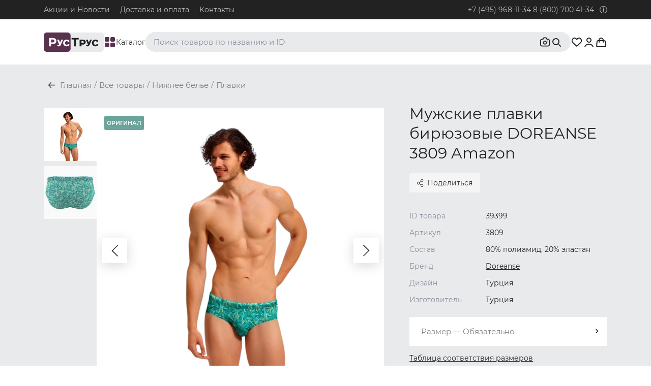

--- FILE ---
content_type: text/html; charset=utf-8
request_url: https://www.rustrus.ru/p/39399/muzhskie-plavki-golubye-s-printom-doreanse-3809-amazon
body_size: 27599
content:
<!DOCTYPE html><html><head><!-- Google tag (gtag.js) -->
<script>
 window.dataLayer = window.dataLayer || [];
 function gtag(){dataLayer.push(arguments);}
 gtag('js', new Date());
 gtag('config', 'G-Z7ETBQ6H6V');
</script>
<meta charset="utf-8" /><meta content="a1dce8e059bd978b" name="mailru-verification" /><meta content="CarPSI5s2rb6qDHF" name="mailru-domain" /><meta content="9a1b3f228fb377d8" name="yandex-verification" /><meta content="67412756c0ccb9bb" name="yandex-verification" /><meta content="69fa0a1f6a9240ea" name="yandex-verification" /><meta content="Pn5-WYHaxDySWq1FGUQ6fEX6zyIoC_XmPYTtayUpQa4" name="google-site-verification" /><meta content="14f5cbd0001487bb46d92633db2149fd" name="wmail-verification" /><meta content="519390DD27399C5285688545BAB68877" name="msvalidate.01" /><meta content="63f96a922d335f774e3194020bb67fe2" name="cmsmagazine" /><meta content="width=device-width, initial-scale=1, user-scalable=no" name="viewport" /><meta content="ru" http-equiv="Content-Language" /><meta content="text/html; charset=utf-8" http-equiv="Content-type" /><meta content="Мужские плавки бирюзовые DOREANSE 3809 Amazon - купить недорого в интернет-магазине" property="og:title" /><meta content="РусТрус" property="og:site_name" /><meta content="https://www.rustrus.ru" property="og:url" /><meta content="В наличии Мужские плавки бирюзовые DOREANSE 3809 Amazon по низкой цене в интернет-магазине RusTrus ✔. Заказать Мужские плавки бирюзовые DOREANSE 3809 Amazon с доставкой по Москве и России от 2 дней ✔. Низкие цены ✔. Скидки и акции ☎ 7(495)968-11-34" property="og:description" /><meta content="website" property="og:type" /><meta content="https://www.rustrus.ru/uploads/product_image/2020-05-14/93392/thumb_foto-muzhskie-plavki-biryuzovye-doreanse-3809-amazon.png" property="og:image" /><meta name="csrf-param" content="authenticity_token" />
<meta name="csrf-token" content="ulHAxvL-csqfveStvQLCn9SXB6Wq0NRdz7FrSNgUYaqP8wgGnBkaMCBu65k-XhGFYKo8afyLFUtxcIc_n82ZRQ" /><link rel="icon" type="image/svg+xml" href="/rt/rustrus_favicon_cyrillic.svg" /><link rel="icon" type="image/png" href="/rt/favicon-96x96.png" /><link rel="shortcut icon" type="image/x-icon" href="/rt/favicon.ico" /><link rel="apple-touch-icon" type="image/x-icon" href="/rt/apple-touch-icon.png" sizes="180x180" /><meta content="RusTrus" name="apple-mobile-web-app-title" /><link href="/rt/site.webmanifest" rel="manifest" /><title>Мужские плавки бирюзовые DOREANSE 3809 Amazon - купить недорого в интернет-магазине</title><link as="font" crossorigin="anonymous" href="/webpack/Montserrat-Bold.woff" rel="preload" type="font/woff" /><link as="font" crossorigin="anonymous" href="/webpack/Montserrat-ExtraBold.woff" rel="preload" type="font/woff" /><link as="font" crossorigin="anonymous" href="/webpack/Montserrat-Light.woff" rel="preload" type="font/woff" /><link as="font" crossorigin="anonymous" href="/webpack/Montserrat-Medium.woff" rel="preload" type="font/woff" /><link as="font" crossorigin="anonymous" href="/webpack/Montserrat-Regular.woff" rel="preload" type="font/woff" /><link as="font" crossorigin="anonymous" href="/webpack/Montserrat-SemiBold.woff" rel="preload" type="font/woff" /><link as="font" crossorigin="anonymous" href="/webpack/RobotoSlab-Bold.woff" rel="preload" type="font/woff" /><link as="font" crossorigin="anonymous" href="/webpack/RobotoSlab-Light.woff" rel="preload" type="font/woff" /><link as="font" crossorigin="anonymous" href="/webpack/RobotoSlab-Thin.woff" rel="preload" type="font/woff" /><link as="font" crossorigin="anonymous" href="/webpack/RobotoSlab-Regular.woff" rel="preload" type="font/woff" /><meta content="Мужские плавки бирюзовые DOREANSE 3809 Amazon" name="keywords" /><meta content="В наличии Мужские плавки бирюзовые DOREANSE 3809 Amazon по низкой цене в интернет-магазине RusTrus ✔. Заказать Мужские плавки бирюзовые DOREANSE 3809 Amazon с доставкой по Москве и России от 2 дней ✔. Низкие цены ✔. Скидки и акции ☎ 7(495)968-11-34" name="description" /><link rel="stylesheet" href="/webpack/rustrus.87f7f8b50a07aaec56ca.css" /><link href="https://www.rustrus.ru/p/39399/muzhskie-plavki-golubye-s-printom-doreanse-3809-amazon" rel="canonical" /><script charset="utf-8" defer="" src="//yastatic.net/es5-shims/0.0.2/es5-shims.min.js" type="text/javascript"></script><script charset="utf-8" defer="" src="//yastatic.net/share2/share.js" type="text/javascript"></script><!-- Google Tag Manager -->
<script defer>
(function(w, d, s, l, i) {
    w[l] = w[l] || [];
    w[l].push({
        'gtm.start':
            new Date().getTime(),
        event: 'gtm.js'
    });

})(window, document, 'script', 'dataLayer', 'GTM-TR55W5W');
</script>
<!-- End Google Tag Manager -->
<!-- <script type="text/javascript"> --><!--[CDATA[
/* var google_conversion_id = 936494952;
/* var google_custom_params = window.google_tag_params;
/* var google_remarketing_only = true;
/* ]]--><!-- </script><script async defer type="text/javascript" src="//www.googleadservices.com/pagead/conversion.js"> --><!-- </script><noscript> --><!-- <div style="display:inline;"> --><!-- <img loading="lazy" height="1" width="1" style="border-style:none;" alt="" src="//googleads.g.doubleclick.net/pagead/viewthroughconversion/936494952/?value=0&amp;guid=ON&amp;script=0"/> --><!-- </div> --><!-- </noscript> -->
<script src="/webpack/rustrus-87f7f8b50a07aaec56ca.js" defer="defer"></script><script type="application/ld+json">
  {
    "@context": "https://schema.org/",
    "@type": "Product",
    "name": "Мужские плавки бирюзовые DOREANSE 3809 Amazon"
    ,
    "image": ["https://www.rustrus.ru/uploads/product_image/2020-05-14/93392/foto-muzhskie-plavki-biryuzovye-doreanse-3809-amazon.png","https://www.rustrus.ru/uploads/product_image/2020-05-14/93393/foto-muzhskie-plavki-golubye-s-printom-doreanse-3809-amazon.jpg"]
        ,
    "sku": "39399"
    ,
    "brand": {
      "@type": "Brand",
      "name": "Doreanse"
    }
    ,
    "aggregateRating": {
      "@type": "AggregateRating",
      "ratingValue": "4.7",
      "reviewCount": "89"
    }
    ,
    "offers": {
      "@type": "Offer",
      "url": "https://www.rustrus.ru/p/39399/muzhskie-plavki-golubye-s-printom-doreanse-3809-amazon",
      "priceCurrency": "RUB",
      "price": "1899.0",
      "priceValidUntil": "2027-12-31",
      "itemCondition": "https://schema.org/NewCondition",
      "availability": "https://schema.org/OutOfStock"
    }
  }
</script>
<script>window.signedIn = false;</script></head><body>
  <script defer type="text/javascript">(window.Image ? (new Image()) : document.createElement('img')).src = 'https://vk.com/rtrg?p=VK-RTRG-184922-fgfJq';</script>
  <script defer>
    window.vkAsyncInit = function() {
      VK.Retargeting.Init('VK-RTRG-184922-fgfJq');
      var price_list_id = 1133;
      console.log("view_product", {"products":[{"id":39399,"price":"1899.0","recommended_ids":"3369,3373,3375,3377"}],"category_ids":"20,71,73"})
      VK.Retargeting.ProductEvent(price_list_id, "view_product", {"products":[{"id":39399,"price":"1899.0","recommended_ids":"3369,3373,3375,3377"}],"category_ids":"20,71,73"})
    };
  </script>

  <div id="vk_api_transport"></div>
  <script defer>
    setTimeout(function() {
      var el = document.createElement("script");
      el.type = "text/javascript";
      el.src = "https://vk.com/js/api/openapi.js?150";
      el.async = true;
      document.getElementById("vk_api_transport").appendChild(el);
    }, 0);
  </script>
<!-- Google Tag Manager (noscript) -->
<noscript><iframe src="https://www.googletagmanager.com/ns.html?id=GTM-TR55W5W" height="0" width="0" style="display:none;visibility:hidden"></iframe></noscript>
<!-- End Google Tag Manager (noscript) -->
<div class="wrapper"><main class="content"><div class="content__header"><header class="header"><div class="header__wrap"><div class="container"><div class="header__container"><ul class="header__sections"><li><a href="/novosti">Акции и Новости</a></li><li><a target="_blank" href="https://infocentr.rustrus.ru/oplata-dostavka">Доставка и оплата</a></li><li><a href="/t/2/kontakti">Контакты</a></li></ul><div class="header__contact"><a href="tel:+74959681134">+7 (495) 968-11-34</a>&nbsp;<a href="tel:88007004134">8 (800) 700 41-34</a><svg xmlns="http://www.w3.org/2000/svg" viewBox="0 0 512 512" class="header__contact-icon"><path d="M256 40c118.621 0 216 96.075 216 216 0 119.291-96.61 216-216 216-119.244 0-216-96.562-216-216 0-119.203 96.602-216 216-216m0-32C119.043 8 8 119.083 8 256c0 136.997 111.043 248 248 248s248-111.003 248-248C504 119.083 392.957 8 256 8zm-36 344h12V232h-12c-6.627 0-12-5.373-12-12v-8c0-6.627 5.373-12 12-12h48c6.627 0 12 5.373 12 12v140h12c6.627 0 12 5.373 12 12v8c0 6.627-5.373 12-12 12h-72c-6.627 0-12-5.373-12-12v-8c0-6.627 5.373-12 12-12zm36-240c-17.673 0-32 14.327-32 32s14.327 32 32 32 32-14.327 32-32-14.327-32-32-32z"></path></svg><div class="header__contacts"><div class="contacts"><div class="contacts__item"><div class="contacts__title"><a href="tel:+74959681134">+7 (495) 968-11-34</a></div><div class="contacts__subtitle">Для абонентов из Москвы и Московской области.</div></div><div class="contacts__item"><div class="contacts__title"><a href="tel:88007004134">8 (800) 700 41-34</a></div><div class="contacts__subtitle">Для абонентов из РФ, кроме Москвы и Московской области.</div></div><div class="contacts__item"><div class="contacts__title"><a href="mailto:order@rustrus.ru">order@rustrus.ru</a></div><div class="contacts__subtitle">По любым интересующим вопросам</div></div></div></div></div></div></div></div></header><nav class="navigation"><div class="container"><div class="navigation__container"><a class="navigation__logo" href="/"><img src="/assets/logo_cyrillic-300bbe95b1fe18dcf3451eba9c41b4e633bdb6b09ee220d9b05bb1d12c73d99a.svg" /></a><div class="navigation__catalog" data-nav="catalog"><div class="navigation__catalog-icon"><span></span><span></span><span></span><span></span></div><span>Каталог</span></div><div class="navigation__wrap"><div class="navigation__search" data-categories="[{&quot;id&quot;:20,&quot;title&quot;:&quot;Плавки&quot;,&quot;text&quot;:&quot;Нижнее белье / Плавки&quot;,&quot;category_path&quot;:&quot;/c/20/plavki&quot;},{&quot;id&quot;:49,&quot;title&quot;:&quot;Топ-бра&quot;,&quot;text&quot;:&quot;Нижнее белье / Топ-бра&quot;,&quot;category_path&quot;:&quot;/c/49/top&quot;},{&quot;id&quot;:80,&quot;title&quot;:&quot;Боксеры и хипсы&quot;,&quot;text&quot;:&quot;Нижнее белье / Трусы / Боксеры и хипсы&quot;,&quot;category_path&quot;:&quot;/c/80/boksery-i-hipsy&quot;},{&quot;id&quot;:6,&quot;title&quot;:&quot;Джоки&quot;,&quot;text&quot;:&quot;Нижнее белье / Трусы / Джоки&quot;,&quot;category_path&quot;:&quot;/c/6/dzhoki&quot;},{&quot;id&quot;:8,&quot;title&quot;:&quot;Майки&quot;,&quot;text&quot;:&quot;Одежда / Майки&quot;,&quot;category_path&quot;:&quot;/c/8/mayki&quot;}]"><div id="search-desktop"></div></div></div><div class="navigation__actions"><div class="navigation__user-states"><div class="navigation__user-favorite"><div class="js-favorite-counter"></div></div><div class="navigation__user-auth"><div class="signin-dropdown"><a class="signin-dropdown__button js-auth" data-auth="signin" href="/users/sign_in"><svg xmlns="http://www.w3.org/2000/svg" width="24" height="24" viewBox="0 0 24 24" fill="none">
<path d="M19.7274 20.4471C19.2716 19.1713 18.2672 18.0439 16.8701 17.2399C15.4729 16.4358 13.7611 16 12 16C10.2389 16 8.52706 16.4358 7.12991 17.2399C5.73276 18.0439 4.72839 19.1713 4.27259 20.4471" stroke="#222222" stroke-width="2" stroke-linecap="round"></path>
<circle cx="12" cy="8" r="4" stroke="#222222" stroke-width="2" stroke-linecap="round"></circle>
</svg></a><div class="signin-dropdown__content-holder"><div class="signin-dropdown__content"><div class="signin-dropdown__title">Войдите или зарегистрируйтесь, для полного доступа к сайту</div><div class="signin-dropdown__action"><div class="signin-dropdown__action-item"><a class="signin-dropdown__login button button--default button--arrow js-auth" data-auth="signin" href="/users/sign_in"><span>Войти</span></a></div><div class="signin-dropdown__action-item"><a class="signin-dropdown__register js-auth" data-auth="signup" href="/users/sign_up.user">Зарегистрироваться</a></div></div></div></div></div></div></div><div class="js-favorite-list"></div><div class="navigation__cart"><div id="cart"></div></div></div></div></div><div class="filters"><div class="container filters__container"><div class="catalog-filters"><form class="catalog-filters__form" action="/p/39399/muzhskie-plavki-golubye-s-printom-doreanse-3809-amazon" accept-charset="UTF-8" method="get"><input type="hidden" name="q" id="q" autocomplete="off" /><input type="hidden" name="id" id="id" value="39399" autocomplete="off" /><input type="hidden" name="gender" id="gender" autocomplete="off" /><input type="hidden" name="order" id="order" autocomplete="off" /><input type="hidden" name="sort" id="sort" autocomplete="off" /><div class="catalog-filter__wrapper"><div class="catalog-filter"><select name="brands[]" placeholder="Бренды" class="catalog-filter--brand" data-placeholder="Бренды" multiple="multiple"><option value="" label=" "></option></select></div><div class="catalog-filter__options"></div></div><div class="catalog-filter__wrapper"><div class="catalog-filter"><select name="sizes[]" placeholder="Размеры" class="catalog-filter--size" title="Размеры" data-placeholder="Размеры" multiple="multiple"><option value="" label=" "></option></select></div><div class="catalog-filter__options"></div></div><div class="catalog-filter__wrapper"><div class="catalog-filter"><select name="colors[]" placeholder="Цвета" class="catalog-filter--color" data-placeholder="Цвета" multiple="multiple"><option value="" label=" "></option></select></div><div class="catalog-filter__options"></div></div><div class="catalog-filter__wrapper"><div class="catalog-filter"><select name="product_parameters[]" placeholder="Дополнительно" class="catalog-filter--more" data-placeholder="Дополнительно" multiple="multiple"><option value="" label=" "></option></select></div><div class="catalog-filter__options"></div></div><div class="catalog-filter__wrapper-action"><div class="filters__actions"><button class="filters__submit" type="submit">Применить</button><a class="filters__reset" href="/p/39399/muzhskie-plavki-golubye-s-printom-doreanse-3809-amazon">Cбросить все</a></div></div></form></div><div class="filters__wrap"><div class="filters__items"></div></div></div></div><div class="navigation__popup container"><div class="navigation__container"><ul class="navigation__menu js-main-menu"><li class="navigation__item"><a class="navigation__menu" href="/c/71/nizhnee-belie">Нижнее белье</a><div class="navigation__list"><div class="menu-list"><div class="menu-list__global-category"><ul class="menu-list__global-category-wrapper"><li class="menu-list__global-category-item is-active"><a href="#male-brands">Мужчинам</a></li><li class="menu-list__global-category-item"><a href="#female-brands">Женщинам</a></li><li class="menu-list__global-category-item"><a href="#all-brands">Все бренды</a></li></ul></div><div class="menu-list__content"><div class="menu-list__item-wrapper " id="female-brands"><div class="menu-list__item menu-list__item--grey"><div class="menu-list__item--scroll"><ul class="clothes-category"><li class="clothes-category__item-wrapper"><div class="clothes-category__item clothes-category__item--arrow"><a class="clothes-category__item-link" href="#70_women">Трусы</a></div></li><li class="clothes-category__item-wrapper"><a href="/c/20/plavki/women">Плавки</a></li><li class="clothes-category__item-wrapper"><a href="/c/49/top/women">Топ-бра</a></li><li class="clothes-category__item-wrapper"><a href="/c/31/byustgalter/women">Бюстгальтеры</a></li><li class="clothes-category__item-wrapper"><a href="/c/28/bodi/women">Боди</a></li><li class="clothes-category__item-wrapper"><div class="clothes-category__item clothes-category__item--arrow"><a class="clothes-category__item-link" href="#11_women">Термобелье</a></div></li><li class="clothes-category__item-wrapper"><a href="/c/34/korset/women">Корсеты</a></li><li class="clothes-category__item-wrapper"><div class="clothes-category__item clothes-category__item--arrow"><a class="clothes-category__item-link" href="#51_women">Утягивающее белье</a></div></li><li class="clothes-category__item-wrapper"><a href="/c/50/zhenskoe-belie-dlya-beremennyh/women">Белье для беременных</a></li><li class="clothes-category__item-wrapper"><a href="/c/32/komplekt/women">Комплекты белья</a></li></ul></div></div><div class="menu-list__item"><div class="menu-list__subcategory-wrapper" id="70_women"><ul class="clothes-subcategory"><li class="clothes-subcategory__item clothes-subcategory__item--link"><a href="/c/70/trusy/women">Все товары из этой категории</a></li><li class="clothes-subcategory__item"><a class="clothes-subcategory__link" href="/c/41/set-nabor-nignego-belya/women">Сеты и наборы трусов</a></li><li class="clothes-subcategory__item"><div class="clothes-subcategory__item-arrow"><a class="clothes-subcategory__link" href="#81_women">Брифы и слипы</a></div></li><li class="clothes-subcategory__item"><a class="clothes-subcategory__link" href="/c/97/kyuloty/women">Кюлоты</a></li><li class="clothes-subcategory__item"><a class="clothes-subcategory__link" href="/c/18/tanga/women">Танга</a></li><li class="clothes-subcategory__item"><div class="clothes-subcategory__item-arrow"><a class="clothes-subcategory__link" href="#80_women">Боксеры и хипсы</a></div></li><li class="clothes-subcategory__item"><a class="clothes-subcategory__link" href="/c/96/trusy-shorty/women">Трусы-шорты</a></li><li class="clothes-subcategory__item"><a class="clothes-subcategory__link" href="/c/99/braziliana/women">Бразилиана</a></li><li class="clothes-subcategory__item"><div class="clothes-subcategory__item-arrow"><a class="clothes-subcategory__link" href="#82_women">Стринги и тонги</a></div></li><li class="clothes-subcategory__item"><a class="clothes-subcategory__link" href="/c/6/dzhoki/women">Джоки</a></li></ul></div><div class="menu-list__subcategory-wrapper" id="11_women"><ul class="clothes-subcategory"><li class="clothes-subcategory__item clothes-subcategory__item--link"><a href="/c/11/termobelie/women">Все товары из этой категории</a></li><li class="clothes-subcategory__item"><a class="clothes-subcategory__link" href="/c/75/termobelie-verh/women">Термобелье верх</a></li><li class="clothes-subcategory__item"><a class="clothes-subcategory__link" href="/c/76/termobelie-niz/women">Термобелье низ</a></li></ul></div><div class="menu-list__subcategory-wrapper" id="51_women"><ul class="clothes-subcategory"><li class="clothes-subcategory__item clothes-subcategory__item--link"><a href="/c/51/utyagivayushchee-belie/women">Все товары из этой категории</a></li><li class="clothes-subcategory__item"><a class="clothes-subcategory__link" href="/c/89/utyagivayuschie-mayki/women">Утягивающие майки</a></li><li class="clothes-subcategory__item"><a class="clothes-subcategory__link" href="/c/90/utyagivayuschie-poyasa/women">Утягивающие пояса</a></li><li class="clothes-subcategory__item"><a class="clothes-subcategory__link" href="/c/91/utyagivayuschie-trusy/women">Утягивающие трусы</a></li></ul></div><div class="empty-subcategory"><div class="empty-subcategory__circle"><img src="/assets/category-icon-b84d0af4e4caff54e9ec554acee5a6cdac471a2d1221b4eaa88a709f1104a258.svg" /></div><h3 class="empty-subcategory__title">Здесь будет показан список подкатегорий</h3><p class="empty-subcategory__description">Нажмите на категорию слева, чтобы посмотреть список подкатегорий к ней</p></div></div><div class="menu-list__item"><div class="menu-list__item--border"><div class="menu-list__hits"></div><div class="menu-list__subcategory-wrapper" id="81_women"><ul class="clothes-subcategory"><li class="clothes-subcategory__item clothes-subcategory__item--link"><a href="/c/81/brify-i-slipy/women">Все товары из этой категории</a></li><li class="clothes-subcategory__item"><a class="clothes-subcategory__link" href="/c/22/brify/women">Брифы</a></li><li class="clothes-subcategory__item"><a class="clothes-subcategory__link" href="/c/4/slipy/women">Слипы</a></li></ul></div><div class="menu-list__subcategory-wrapper" id="80_women"><ul class="clothes-subcategory"><li class="clothes-subcategory__item clothes-subcategory__item--link"><a href="/c/80/boksery-i-hipsy/women">Все товары из этой категории</a></li><li class="clothes-subcategory__item"><a class="clothes-subcategory__link" href="/c/5/hipsy/women">Хипсы</a></li></ul></div><div class="menu-list__subcategory-wrapper" id="82_women"><ul class="clothes-subcategory"><li class="clothes-subcategory__item clothes-subcategory__item--link"><a href="/c/82/stringi-i-tongi/women">Все товары из этой категории</a></li><li class="clothes-subcategory__item"><a class="clothes-subcategory__link" href="/c/2/stringi/women">Стринги</a></li><li class="clothes-subcategory__item"><a class="clothes-subcategory__link" href="/c/3/tongi/women">Тонги</a></li></ul></div></div></div><div class="menu-list__item"><div class="menu-list__brands"><div class="menu-list__item--scroll"><div class="menu-list__title">Бренды</div><ul class="menu-list__subtitles"><li class="menu-list__brands-item"><a href="/cb/71-74/nizhnee-belie-calvin-klein-women/women">Calvin Klein WOMEN</a></li><li class="menu-list__brands-item"><a href="/cb/71-103/nizhnee-belie-doreanse/women">Doreanse</a></li><li class="menu-list__brands-item"><a href="/cb/71-83/nizhnee-belie-emporio-armani/women">Emporio Armani</a></li><li class="menu-list__brands-item"><a href="/cb/71-324/nizhnee-belie-lablinque/women">LaBlinque</a></li><li class="menu-list__brands-item"><a href="/cb/71-382/nizhnee-belie-luna-splendida/women">LUNA SPLENDIDA</a></li><li class="menu-list__brands-item"><a href="/cb/71-78/nizhnee-belie-multibrand/women">MULTIBRAND</a></li><li class="menu-list__brands-item"><a href="/cb/71-258/nizhnee-belie-opium/women">Opium</a></li><li class="menu-list__brands-item"><a href="/cb/71-372/nizhnee-belie-oroblu/women">OROBLU</a></li><li class="menu-list__brands-item"><a href="/cb/71-175/nizhnee-belie-romeo-rossi/women">Romeo Rossi</a></li><li class="menu-list__brands-item"><a href="/cb/71-309/nizhnee-belie-sergio-dallini/women">Sergio Dallini</a></li><li class="menu-list__brands-item"><a href="/cb/71-263/nizhnee-belie-tommy-hilfiger-women/women">Tommy Hilfiger WOMEN</a></li></ul><div class="mfp-hide mfp-list brands-list" id="nizhnee-belie-women"><svg xmlns="http://www.w3.org/2000/svg" xmlns:xlink="http://www.w3.org/1999/xlink" width="26" height="26" viewBox="0 0 26 26" class="brands-list__close"><defs><path id="ygsna" d="M1184.39 206.04l24.75-24.75.85.85-24.75 24.75z"></path><path id="ygsnb" d="M1209.14 206.89l-24.75-24.75.85-.85 24.75 24.75z"></path></defs><g><g transform="translate(-1184 -181)"><g><use xlink:href="#ygsna"></use></g><g><use xlink:href="#ygsnb"></use></g></g></g></svg><div class="brands-list__title">Все бренды</div><ul class="brands-list__list"><li><a href="/cb/71-74/nizhnee-belie-calvin-klein-women/women">Calvin Klein WOMEN</a></li><li><a href="/cb/71-103/nizhnee-belie-doreanse/women">Doreanse</a></li><li><a href="/cb/71-83/nizhnee-belie-emporio-armani/women">Emporio Armani</a></li><li><a href="/cb/71-324/nizhnee-belie-lablinque/women">LaBlinque</a></li><li><a href="/cb/71-382/nizhnee-belie-luna-splendida/women">LUNA SPLENDIDA</a></li><li><a href="/cb/71-78/nizhnee-belie-multibrand/women">MULTIBRAND</a></li><li><a href="/cb/71-258/nizhnee-belie-opium/women">Opium</a></li><li><a href="/cb/71-372/nizhnee-belie-oroblu/women">OROBLU</a></li><li><a href="/cb/71-175/nizhnee-belie-romeo-rossi/women">Romeo Rossi</a></li><li><a href="/cb/71-309/nizhnee-belie-sergio-dallini/women">Sergio Dallini</a></li><li><a href="/cb/71-263/nizhnee-belie-tommy-hilfiger-women/women">Tommy Hilfiger WOMEN</a></li></ul></div></div></div></div></div><div class="menu-list__item-wrapper is-show" id="male-brands"><div class="menu-list__item menu-list__item--grey"><div class="menu-list__item--scroll"><ul class="clothes-category"><li class="clothes-category__item-wrapper"><div class="clothes-category__item clothes-category__item--arrow"><a class="clothes-category__item-link" href="#70_men">Трусы</a></div></li><li class="clothes-category__item-wrapper"><a href="/c/20/plavki/men">Плавки</a></li><li class="clothes-category__item-wrapper"><a href="/c/28/bodi/men">Боди</a></li><li class="clothes-category__item-wrapper"><a href="/c/79/leotard/men">Леотарды</a></li><li class="clothes-category__item-wrapper"><a href="/c/78/triko/men">Трико</a></li><li class="clothes-category__item-wrapper"><a href="/c/12/kalsony/men">Кальсоны</a></li><li class="clothes-category__item-wrapper"><div class="clothes-category__item clothes-category__item--arrow"><a class="clothes-category__item-link" href="#11_men">Термобелье</a></div></li><li class="clothes-category__item-wrapper"><a href="/c/109/nabory-plavok/men">Наборы плавок</a></li><li class="clothes-category__item-wrapper"><div class="clothes-category__item clothes-category__item--arrow"><a class="clothes-category__item-link" href="#51_men">Утягивающее белье</a></div></li><li class="clothes-category__item-wrapper"><a href="/c/32/komplekt/men">Комплекты белья</a></li></ul></div></div><div class="menu-list__item"><div class="menu-list__subcategory-wrapper" id="70_men"><ul class="clothes-subcategory"><li class="clothes-subcategory__item clothes-subcategory__item--link"><a href="/c/70/trusy/men">Все товары из этой категории</a></li><li class="clothes-subcategory__item"><a class="clothes-subcategory__link" href="/c/41/set-nabor-nignego-belya/men">Сеты и наборы трусов</a></li><li class="clothes-subcategory__item"><div class="clothes-subcategory__item-arrow"><a class="clothes-subcategory__link" href="#81_men">Брифы и слипы</a></div></li><li class="clothes-subcategory__item"><a class="clothes-subcategory__link" href="/c/18/tanga/men">Танга</a></li><li class="clothes-subcategory__item"><div class="clothes-subcategory__item-arrow"><a class="clothes-subcategory__link" href="#80_men">Боксеры и хипсы</a></div></li><li class="clothes-subcategory__item"><a class="clothes-subcategory__link" href="/c/96/trusy-shorty/men">Трусы-шорты</a></li><li class="clothes-subcategory__item"><a class="clothes-subcategory__link" href="/c/99/braziliana/men">Бразилиана</a></li><li class="clothes-subcategory__item"><div class="clothes-subcategory__item-arrow"><a class="clothes-subcategory__link" href="#82_men">Стринги и тонги</a></div></li><li class="clothes-subcategory__item"><a class="clothes-subcategory__link" href="/c/6/dzhoki/men">Джоки</a></li><li class="clothes-subcategory__item"><a class="clothes-subcategory__link" href="/c/77/mankini/men">Манкини</a></li></ul></div><div class="menu-list__subcategory-wrapper" id="11_men"><ul class="clothes-subcategory"><li class="clothes-subcategory__item clothes-subcategory__item--link"><a href="/c/11/termobelie/men">Все товары из этой категории</a></li><li class="clothes-subcategory__item"><a class="clothes-subcategory__link" href="/c/57/detskoe-termobelie/men">Детское термобелье</a></li><li class="clothes-subcategory__item"><a class="clothes-subcategory__link" href="/c/74/komplekty-termobelya/men">Комплекты термобелья</a></li><li class="clothes-subcategory__item"><a class="clothes-subcategory__link" href="/c/75/termobelie-verh/men">Термобелье верх</a></li><li class="clothes-subcategory__item"><a class="clothes-subcategory__link" href="/c/76/termobelie-niz/men">Термобелье низ</a></li></ul></div><div class="menu-list__subcategory-wrapper" id="51_men"><ul class="clothes-subcategory"><li class="clothes-subcategory__item clothes-subcategory__item--link"><a href="/c/51/utyagivayushchee-belie/men">Все товары из этой категории</a></li><li class="clothes-subcategory__item"><a class="clothes-subcategory__link" href="/c/89/utyagivayuschie-mayki/men">Утягивающие майки</a></li><li class="clothes-subcategory__item"><a class="clothes-subcategory__link" href="/c/90/utyagivayuschie-poyasa/men">Утягивающие пояса</a></li></ul></div><div class="empty-subcategory"><div class="empty-subcategory__circle"><img src="/assets/category-icon-b84d0af4e4caff54e9ec554acee5a6cdac471a2d1221b4eaa88a709f1104a258.svg" /></div><h3 class="empty-subcategory__title">Здесь будет показан список подкатегорий</h3><p class="empty-subcategory__description">Нажмите на категорию слева, чтобы посмотреть список подкатегорий к ней</p></div></div><div class="menu-list__item"><div class="menu-list__item--border"><div class="menu-list__hits"></div><div class="menu-list__subcategory-wrapper" id="81_men"><ul class="clothes-subcategory"><li class="clothes-subcategory__item clothes-subcategory__item--link"><a href="/c/81/brify-i-slipy/men">Все товары из этой категории</a></li><li class="clothes-subcategory__item"><a class="clothes-subcategory__link" href="/c/22/brify/men">Брифы</a></li><li class="clothes-subcategory__item"><a class="clothes-subcategory__link" href="/c/4/slipy/men">Слипы</a></li></ul></div><div class="menu-list__subcategory-wrapper" id="80_men"><ul class="clothes-subcategory"><li class="clothes-subcategory__item clothes-subcategory__item--link"><a href="/c/80/boksery-i-hipsy/men">Все товары из этой категории</a></li><li class="clothes-subcategory__item"><a class="clothes-subcategory__link" href="/c/1/boksery/men">Боксеры</a></li><li class="clothes-subcategory__item"><a class="clothes-subcategory__link" href="/c/5/hipsy/men">Хипсы</a></li></ul></div><div class="menu-list__subcategory-wrapper" id="82_men"><ul class="clothes-subcategory"><li class="clothes-subcategory__item clothes-subcategory__item--link"><a href="/c/82/stringi-i-tongi/men">Все товары из этой категории</a></li><li class="clothes-subcategory__item"><a class="clothes-subcategory__link" href="/c/2/stringi/men">Стринги</a></li><li class="clothes-subcategory__item"><a class="clothes-subcategory__link" href="/c/3/tongi/men">Тонги</a></li></ul></div></div></div><div class="menu-list__item"><div class="menu-list__brands"><div class="menu-list__item--scroll"><div class="menu-list__title">Бренды</div><ul class="menu-list__subtitles"><li class="menu-list__brands-item"><a href="/cb/71-95/nizhnee-belie-2xist/men">2xist</a></li><li class="menu-list__brands-item"><a href="/cb/71-81/nizhnee-belie-4-piz-feat-nugood/men">4+PIZ feat. NUGOOD</a></li><li class="menu-list__brands-item"><a href="/cb/71-180/nizhnee-belie-abercrombie/men">Abercrombie&amp;Fitch</a></li><li class="menu-list__brands-item"><a href="/cb/71-244/nizhnee-belie-addicted/men">Addicted</a></li><li class="menu-list__brands-item"><a href="/cb/71-331/nizhnee-belie-adidas/men">Adidas</a></li><li class="menu-list__brands-item"><a href="/cb/71-374/nizhnee-belie-atlantic/men">ATLANTIC</a></li><li class="menu-list__brands-item"><a href="/cb/71-76/nizhnee-belie-andrew-christian/men">Andrew Christian</a></li><li class="menu-list__brands-item"><a href="/cb/71-122/nizhnee-belie-aqux/men">AQUX</a></li><li class="menu-list__brands-item"><a href="/cb/71-70/nizhnee-belie-asitoo/men">Asitoo</a></li><li class="menu-list__brands-item"><a href="/cb/71-69/nizhnee-belie-aussiebum/men">AussieBum</a></li><li class="menu-list__brands-item"><a href="/cb/71-327/nizhnee-belie-baldessarini/men">Baldessarini</a></li><li class="menu-list__brands-item"><a href="/cb/71-341/nizhnee-belie-balenciaga/men">BALENCIAGA</a></li><li class="menu-list__brands-item"><a href="/cb/71-89/nizhnee-belie-bikkembergs/men">Bikkembergs</a></li><li class="menu-list__brands-item"><a href="/cb/71-358/nizhnee-belie-boefje/men">Boefje</a></li><li class="menu-list__brands-item"><a href="/cb/71-152/nizhnee-belie-bottoms-out/men">Bottoms Out!</a></li><li class="menu-list__brands-item"><a href="/cb/71-377/nizhnee-belie-bs/men">BS</a></li><li class="menu-list__brands-item"><a href="/cb/71-328/nizhnee-belie-bugatti/men">Bugatti</a></li><li class="menu-list__brands-item"><a href="/cb/71-321/nizhnee-belie-burberry/men">Burberry</a></li><li class="menu-list__brands-item"><a href="/cb/71-71/nizhnee-belie-calvin-klein-men/men">Calvin Klein MEN</a></li><li class="menu-list__brands-item"><a href="/cb/71-65/nizhnee-belie-ci-n2/men">C-IN2</a></li><li class="menu-list__brands-item"><a href="/cb/71-117/nizhnee-belie-clever/men">Clever Moda</a></li><li class="menu-list__brands-item"><a href="/cb/71-107/nizhnee-belie-cockon/men">Cockcon</a></li><li class="menu-list__brands-item"><a href="/cb/71-273/nizhnee-belie-cosmos-colors/men">Cosmos Colors</a></li><li class="menu-list__brands-item"><a href="/cb/71-63/nizhnee-belie-croota/men">Croota</a></li><li class="menu-list__brands-item"><a href="/cb/71-90/nizhnee-belie-d-g/men">D&amp;G</a></li><li class="menu-list__brands-item"><a href="/cb/71-312/nizhnee-belie-darkzone/men">Darkzone</a></li><li class="menu-list__brands-item"><a href="/cb/71-62/nizhnee-belie-diesel/men">Diesel</a></li><li class="menu-list__brands-item"><a href="/cb/71-108/nizhnee-belie-dildex/men">Dildex</a></li><li class="menu-list__brands-item"><a href="/cb/71-348/nizhnee-belie-dondon/men">DonDon</a></li><li class="menu-list__brands-item"><a href="/cb/71-329/nizhnee-belie-don-moris/men">Don Moris</a></li><li class="menu-list__brands-item"><a href="/cb/71-96/nizhnee-belie-doop/men">DOOP</a></li><li class="menu-list__brands-item"><a href="/cb/71-103/nizhnee-belie-doreanse/men">Doreanse</a></li><li class="menu-list__brands-item"><a href="/cb/71-265/nizhnee-belie-E5/men">E5 Underwear</a></li><li class="menu-list__brands-item"><a href="/cb/71-83/nizhnee-belie-emporio-armani/men">Emporio Armani</a></li><li class="menu-list__brands-item"><a href="/cb/71-171/nizhnee-belie-es/men">ES</a></li><li class="menu-list__brands-item"><a href="/cb/71-369/nizhnee-belie-gauvine/men">GAUVINE</a></li><li class="menu-list__brands-item"><a href="/cb/71-381/nizhnee-belie-giacomo-casanova/men">Giacomo Casanova</a></li><li class="menu-list__brands-item"><a href="/cb/71-61/nizhnee-belie-gigo/men">GIGO</a></li><li class="menu-list__brands-item"><a href="/cb/71-100/nizhnee-belie-goldenbay/men">GoldenBay</a></li><li class="menu-list__brands-item"><a href="/cb/71-98/nizhnee-belie-good-men-wear-gmw-body/men">Good Men Wear (GMW Body)</a></li><li class="menu-list__brands-item"><a href="/cb/71-296/nizhnee-belie-grip/men">GRIP</a></li><li class="menu-list__brands-item"><a href="/cb/71-335/nizhnee-belie-gucci/men">Gucci</a></li><li class="menu-list__brands-item"><a href="/cb/71-91/nizhnee-belie-hom/men">HOM</a></li><li class="menu-list__brands-item"><a href="/cb/71-159/nizhnee-belie-hustler/men">HUSTLER</a></li><li class="menu-list__brands-item"><a href="/cb/71-67/nizhnee-belie-intymen/men">Intymen</a></li><li class="menu-list__brands-item"><a href="/cb/71-105/nizhnee-belie-jiku/men">JIKU</a></li><li class="menu-list__brands-item"><a href="/cb/71-123/nizhnee-belie-jjsox/men">JJSOX</a></li><li class="menu-list__brands-item"><a href="/cb/71-376/nizhnee-belie-jockmail/men">JOCKMAIL</a></li><li class="menu-list__brands-item"><a href="/cb/71-357/nizhnee-belie-jor/men">JOR</a></li><li class="menu-list__brands-item"><a href="/cb/71-324/nizhnee-belie-lablinque/men">LaBlinque</a></li><li class="menu-list__brands-item"><a href="/cb/71-164/nizhnee-belie-lacoste/men">Lacoste</a></li><li class="menu-list__brands-item"><a href="/cb/71-301/nizhnee-belie-lanvibum/men">Lanvibum</a></li><li class="menu-list__brands-item"><a href="/cb/71-88/nizhnee-belie-manstore/men">Manstore</a></li><li class="menu-list__brands-item"><a href="/cb/71-101/nizhnee-belie-marcobarrera/men">Marco Barrera</a></li><li class="menu-list__brands-item"><a href="/cb/71-64/nizhnee-belie-movere/men">Movere</a></li><li class="menu-list__brands-item"><a href="/cb/71-78/nizhnee-belie-multibrand/men">MULTIBRAND</a></li><li class="menu-list__brands-item"><a href="/cb/71-319/nizhnee-belie-n-2/men">N+2</a></li><li class="menu-list__brands-item"><a href="/cb/71-86/nizhnee-belie-n2n/men">N2N</a></li><li class="menu-list__brands-item"><a href="/cb/71-68/nizhnee-belie-olaf-benz/men">Olaf Benz</a></li><li class="menu-list__brands-item"><a href="/cb/71-258/nizhnee-belie-opium/men">Opium</a></li><li class="menu-list__brands-item"><a href="/cb/71-250/nizhnee-belie-papi/men">PAPI</a></li><li class="menu-list__brands-item"><a href="/cb/71-80/nizhnee-belie-paul-smith/men">Paul Smith</a></li><li class="menu-list__brands-item"><a href="/cb/71-184/nizhnee-belie-pelican/men">Pelican</a></li><li class="menu-list__brands-item"><a href="/cb/71-349/nizhnee-belie-pikante/men">Pikante</a></li><li class="menu-list__brands-item"><a href="/cb/71-242/nizhnee-belie-playboy/men">PLAYBOY</a></li><li class="menu-list__brands-item"><a href="/cb/71-373/nizhnee-belie-priority/men">PRIORITY</a></li><li class="menu-list__brands-item"><a href="/cb/71-75/nizhnee-belie-private-structure/men">Private Structure</a></li><li class="menu-list__brands-item"><a href="/cb/71-262/nizhnee-belie-pump/men">PUMP!</a></li><li class="menu-list__brands-item"><a href="/cb/71-102/nizhnee-belie-rebel/men">Rebel</a></li><li class="menu-list__brands-item"><a href="/cb/71-346/nizhnee-belie-rockhard/men">Rockhard</a></li><li class="menu-list__brands-item"><a href="/cb/71-175/nizhnee-belie-romeo-rossi/men">Romeo Rossi</a></li><li class="menu-list__brands-item"><a href="/cb/71-257/nizhnee-belie-salvador-dali/men">Salvador Dali</a></li><li class="menu-list__brands-item"><a href="/cb/71-174/nizhnee-belie-seeinner/men">Seeinner</a></li><li class="menu-list__brands-item"><a href="/cb/71-104/nizhnee-belie-seobean/men">Seobean</a></li><li class="menu-list__brands-item"><a href="/cb/71-347/nizhnee-belie-sesmik/men">Sesmik</a></li><li class="menu-list__brands-item"><a href="/cb/71-309/nizhnee-belie-sergio-dallini/men">Sergio Dallini</a></li><li class="menu-list__brands-item"><a href="/cb/71-111/nizhnee-belie-sexy/men">Sexy</a></li><li class="menu-list__brands-item"><a href="/cb/71-150/nizhnee-belie-shino/men">Shino</a></li><li class="menu-list__brands-item"><a href="/cb/71-345/nizhnee-belie-stels/men">Stels</a></li><li class="menu-list__brands-item"><a href="/cb/71-73/nizhnee-belie-superbody/men">Superbody</a></li><li class="menu-list__brands-item"><a href="/cb/71-339/nizhnee-belie-supreme/men">Supreme</a></li><li class="menu-list__brands-item"><a href="/cb/71-82/nizhnee-belie-timoteo/men">Timoteo</a></li><li class="menu-list__brands-item"><a href="/cb/71-106/nizhnee-belie-tm-collection/men">TM Collection</a></li><li class="menu-list__brands-item"><a href="/cb/71-343/nizhnee-belie-tommy-dooyao/men">TOMMY DOOYAO</a></li><li class="menu-list__brands-item"><a href="/cb/71-163/nizhnee-belie-tommy-hilfiger/men">Tommy Hilfiger</a></li><li class="menu-list__brands-item"><a href="/cb/71-314/nizhnee-belie-tom-tailor/men">Tom Tailor</a></li><li class="menu-list__brands-item"><a href="/cb/71-66/nizhnee-belie-toot/men">TOOT</a></li><li class="menu-list__brands-item"><a href="/cb/71-371/nizhnee-belie-tropicana/men">TROPICANA</a></li><li class="menu-list__brands-item"><a href="/cb/71-267/nizhnee-belie-tousite/men">TUOSITE</a></li><li class="menu-list__brands-item"><a href="/cb/71-306/nizhnee-belie-uxh/men">UXH</a></li><li class="menu-list__brands-item"><a href="/cb/71-275/nizhnee-belie-van-baam/men">VAN BAAM</a></li><li class="menu-list__brands-item"><a href="/cb/71-336/nizhnee-belie-versace/men">Versace</a></li><li class="menu-list__brands-item"><a href="/cb/71-247/nizhnee-belie-wangjiang/men">WangJiang</a></li><li class="menu-list__brands-item"><a href="/cb/71-113/nizhnee-belie-wildmilk/men">Wild Milk</a></li><li class="menu-list__brands-item"><a href="/cb/71-333/nizhnee-belie-wonderboom/men">Wonderboom</a></li><li class="menu-list__brands-item"><a href="/cb/71-172/nizhnee-belie-wowhomme/men">WowHomme</a></li><li class="menu-list__brands-item"><a href="/cb/71-318/nizhnee-belie-xuba/men">XUBA</a></li><li class="menu-list__brands-item"><a href="/cb/71-97/nizhnee-belie-zpoh/men">ZPOH</a></li><li class="menu-list__brands-item"><a href="/cb/71-378/nizhnee-belie-issimo/men">ISSIMO</a></li><li class="menu-list__brands-item"><a href="/cb/71-379/nizhnee-belie-adannu/men">ADANNU</a></li><li class="menu-list__brands-item"><a href="/cb/71-380/nizhnee-belie-orlvs/men">ORLVS</a></li><li class="menu-list__brands-item"><a href="/cb/71-384/nizhnee-belie-jessborn/men">JESSBORN</a></li></ul><div class="mfp-hide mfp-list brands-list" id="nizhnee-belie-men"><svg xmlns="http://www.w3.org/2000/svg" xmlns:xlink="http://www.w3.org/1999/xlink" width="26" height="26" viewBox="0 0 26 26" class="brands-list__close"><defs><path id="ygsna" d="M1184.39 206.04l24.75-24.75.85.85-24.75 24.75z"></path><path id="ygsnb" d="M1209.14 206.89l-24.75-24.75.85-.85 24.75 24.75z"></path></defs><g><g transform="translate(-1184 -181)"><g><use xlink:href="#ygsna"></use></g><g><use xlink:href="#ygsnb"></use></g></g></g></svg><div class="brands-list__title">Все бренды</div><ul class="brands-list__list"><li><a href="/cb/71-95/nizhnee-belie-2xist/men">2xist</a></li><li><a href="/cb/71-81/nizhnee-belie-4-piz-feat-nugood/men">4+PIZ feat. NUGOOD</a></li><li><a href="/cb/71-180/nizhnee-belie-abercrombie/men">Abercrombie&amp;Fitch</a></li><li><a href="/cb/71-244/nizhnee-belie-addicted/men">Addicted</a></li><li><a href="/cb/71-331/nizhnee-belie-adidas/men">Adidas</a></li><li><a href="/cb/71-374/nizhnee-belie-atlantic/men">ATLANTIC</a></li><li><a href="/cb/71-76/nizhnee-belie-andrew-christian/men">Andrew Christian</a></li><li><a href="/cb/71-122/nizhnee-belie-aqux/men">AQUX</a></li><li><a href="/cb/71-70/nizhnee-belie-asitoo/men">Asitoo</a></li><li><a href="/cb/71-69/nizhnee-belie-aussiebum/men">AussieBum</a></li><li><a href="/cb/71-327/nizhnee-belie-baldessarini/men">Baldessarini</a></li><li><a href="/cb/71-341/nizhnee-belie-balenciaga/men">BALENCIAGA</a></li><li><a href="/cb/71-89/nizhnee-belie-bikkembergs/men">Bikkembergs</a></li><li><a href="/cb/71-358/nizhnee-belie-boefje/men">Boefje</a></li><li><a href="/cb/71-152/nizhnee-belie-bottoms-out/men">Bottoms Out!</a></li><li><a href="/cb/71-377/nizhnee-belie-bs/men">BS</a></li><li><a href="/cb/71-328/nizhnee-belie-bugatti/men">Bugatti</a></li><li><a href="/cb/71-321/nizhnee-belie-burberry/men">Burberry</a></li><li><a href="/cb/71-71/nizhnee-belie-calvin-klein-men/men">Calvin Klein MEN</a></li><li><a href="/cb/71-65/nizhnee-belie-ci-n2/men">C-IN2</a></li><li><a href="/cb/71-117/nizhnee-belie-clever/men">Clever Moda</a></li><li><a href="/cb/71-107/nizhnee-belie-cockon/men">Cockcon</a></li><li><a href="/cb/71-273/nizhnee-belie-cosmos-colors/men">Cosmos Colors</a></li><li><a href="/cb/71-63/nizhnee-belie-croota/men">Croota</a></li><li><a href="/cb/71-90/nizhnee-belie-d-g/men">D&amp;G</a></li><li><a href="/cb/71-312/nizhnee-belie-darkzone/men">Darkzone</a></li><li><a href="/cb/71-62/nizhnee-belie-diesel/men">Diesel</a></li><li><a href="/cb/71-108/nizhnee-belie-dildex/men">Dildex</a></li><li><a href="/cb/71-348/nizhnee-belie-dondon/men">DonDon</a></li><li><a href="/cb/71-329/nizhnee-belie-don-moris/men">Don Moris</a></li><li><a href="/cb/71-96/nizhnee-belie-doop/men">DOOP</a></li><li><a href="/cb/71-103/nizhnee-belie-doreanse/men">Doreanse</a></li><li><a href="/cb/71-265/nizhnee-belie-E5/men">E5 Underwear</a></li><li><a href="/cb/71-83/nizhnee-belie-emporio-armani/men">Emporio Armani</a></li><li><a href="/cb/71-171/nizhnee-belie-es/men">ES</a></li><li><a href="/cb/71-369/nizhnee-belie-gauvine/men">GAUVINE</a></li><li><a href="/cb/71-381/nizhnee-belie-giacomo-casanova/men">Giacomo Casanova</a></li><li><a href="/cb/71-61/nizhnee-belie-gigo/men">GIGO</a></li><li><a href="/cb/71-100/nizhnee-belie-goldenbay/men">GoldenBay</a></li><li><a href="/cb/71-98/nizhnee-belie-good-men-wear-gmw-body/men">Good Men Wear (GMW Body)</a></li><li><a href="/cb/71-296/nizhnee-belie-grip/men">GRIP</a></li><li><a href="/cb/71-335/nizhnee-belie-gucci/men">Gucci</a></li><li><a href="/cb/71-91/nizhnee-belie-hom/men">HOM</a></li><li><a href="/cb/71-159/nizhnee-belie-hustler/men">HUSTLER</a></li><li><a href="/cb/71-67/nizhnee-belie-intymen/men">Intymen</a></li><li><a href="/cb/71-105/nizhnee-belie-jiku/men">JIKU</a></li><li><a href="/cb/71-123/nizhnee-belie-jjsox/men">JJSOX</a></li><li><a href="/cb/71-376/nizhnee-belie-jockmail/men">JOCKMAIL</a></li><li><a href="/cb/71-357/nizhnee-belie-jor/men">JOR</a></li><li><a href="/cb/71-324/nizhnee-belie-lablinque/men">LaBlinque</a></li><li><a href="/cb/71-164/nizhnee-belie-lacoste/men">Lacoste</a></li><li><a href="/cb/71-301/nizhnee-belie-lanvibum/men">Lanvibum</a></li><li><a href="/cb/71-88/nizhnee-belie-manstore/men">Manstore</a></li><li><a href="/cb/71-101/nizhnee-belie-marcobarrera/men">Marco Barrera</a></li><li><a href="/cb/71-64/nizhnee-belie-movere/men">Movere</a></li><li><a href="/cb/71-78/nizhnee-belie-multibrand/men">MULTIBRAND</a></li><li><a href="/cb/71-319/nizhnee-belie-n-2/men">N+2</a></li><li><a href="/cb/71-86/nizhnee-belie-n2n/men">N2N</a></li><li><a href="/cb/71-68/nizhnee-belie-olaf-benz/men">Olaf Benz</a></li><li><a href="/cb/71-258/nizhnee-belie-opium/men">Opium</a></li><li><a href="/cb/71-250/nizhnee-belie-papi/men">PAPI</a></li><li><a href="/cb/71-80/nizhnee-belie-paul-smith/men">Paul Smith</a></li><li><a href="/cb/71-184/nizhnee-belie-pelican/men">Pelican</a></li><li><a href="/cb/71-349/nizhnee-belie-pikante/men">Pikante</a></li><li><a href="/cb/71-242/nizhnee-belie-playboy/men">PLAYBOY</a></li><li><a href="/cb/71-373/nizhnee-belie-priority/men">PRIORITY</a></li><li><a href="/cb/71-75/nizhnee-belie-private-structure/men">Private Structure</a></li><li><a href="/cb/71-262/nizhnee-belie-pump/men">PUMP!</a></li><li><a href="/cb/71-102/nizhnee-belie-rebel/men">Rebel</a></li><li><a href="/cb/71-346/nizhnee-belie-rockhard/men">Rockhard</a></li><li><a href="/cb/71-175/nizhnee-belie-romeo-rossi/men">Romeo Rossi</a></li><li><a href="/cb/71-257/nizhnee-belie-salvador-dali/men">Salvador Dali</a></li><li><a href="/cb/71-174/nizhnee-belie-seeinner/men">Seeinner</a></li><li><a href="/cb/71-104/nizhnee-belie-seobean/men">Seobean</a></li><li><a href="/cb/71-347/nizhnee-belie-sesmik/men">Sesmik</a></li><li><a href="/cb/71-309/nizhnee-belie-sergio-dallini/men">Sergio Dallini</a></li><li><a href="/cb/71-111/nizhnee-belie-sexy/men">Sexy</a></li><li><a href="/cb/71-150/nizhnee-belie-shino/men">Shino</a></li><li><a href="/cb/71-345/nizhnee-belie-stels/men">Stels</a></li><li><a href="/cb/71-73/nizhnee-belie-superbody/men">Superbody</a></li><li><a href="/cb/71-339/nizhnee-belie-supreme/men">Supreme</a></li><li><a href="/cb/71-82/nizhnee-belie-timoteo/men">Timoteo</a></li><li><a href="/cb/71-106/nizhnee-belie-tm-collection/men">TM Collection</a></li><li><a href="/cb/71-343/nizhnee-belie-tommy-dooyao/men">TOMMY DOOYAO</a></li><li><a href="/cb/71-163/nizhnee-belie-tommy-hilfiger/men">Tommy Hilfiger</a></li><li><a href="/cb/71-314/nizhnee-belie-tom-tailor/men">Tom Tailor</a></li><li><a href="/cb/71-66/nizhnee-belie-toot/men">TOOT</a></li><li><a href="/cb/71-371/nizhnee-belie-tropicana/men">TROPICANA</a></li><li><a href="/cb/71-267/nizhnee-belie-tousite/men">TUOSITE</a></li><li><a href="/cb/71-306/nizhnee-belie-uxh/men">UXH</a></li><li><a href="/cb/71-275/nizhnee-belie-van-baam/men">VAN BAAM</a></li><li><a href="/cb/71-336/nizhnee-belie-versace/men">Versace</a></li><li><a href="/cb/71-247/nizhnee-belie-wangjiang/men">WangJiang</a></li><li><a href="/cb/71-113/nizhnee-belie-wildmilk/men">Wild Milk</a></li><li><a href="/cb/71-333/nizhnee-belie-wonderboom/men">Wonderboom</a></li><li><a href="/cb/71-172/nizhnee-belie-wowhomme/men">WowHomme</a></li><li><a href="/cb/71-318/nizhnee-belie-xuba/men">XUBA</a></li><li><a href="/cb/71-97/nizhnee-belie-zpoh/men">ZPOH</a></li><li><a href="/cb/71-378/nizhnee-belie-issimo/men">ISSIMO</a></li><li><a href="/cb/71-379/nizhnee-belie-adannu/men">ADANNU</a></li><li><a href="/cb/71-380/nizhnee-belie-orlvs/men">ORLVS</a></li><li><a href="/cb/71-384/nizhnee-belie-jessborn/men">JESSBORN</a></li></ul></div></div></div></div></div><div class="menu-list__item-wrapper" id="all-brands"><div class="menu-list__all-brands"><div class="menu-list__item--scroll"><ul class="menu-list__subtitles menu-list__subtitles--brands"><li class="menu-list__brands-item menu-list__brands-item--all-brands"><a href="/cb/71-95/nizhnee-belie-2xist">2xist</a></li><li class="menu-list__brands-item menu-list__brands-item--all-brands"><a href="/cb/71-81/nizhnee-belie-4-piz-feat-nugood">4+PIZ feat. NUGOOD</a></li><li class="menu-list__brands-item menu-list__brands-item--all-brands"><a href="/cb/71-180/nizhnee-belie-abercrombie">Abercrombie&amp;Fitch</a></li><li class="menu-list__brands-item menu-list__brands-item--all-brands"><a href="/cb/71-244/nizhnee-belie-addicted">Addicted</a></li><li class="menu-list__brands-item menu-list__brands-item--all-brands"><a href="/cb/71-331/nizhnee-belie-adidas">Adidas</a></li><li class="menu-list__brands-item menu-list__brands-item--all-brands"><a href="/cb/71-374/nizhnee-belie-atlantic">ATLANTIC</a></li><li class="menu-list__brands-item menu-list__brands-item--all-brands"><a href="/cb/71-76/nizhnee-belie-andrew-christian">Andrew Christian</a></li><li class="menu-list__brands-item menu-list__brands-item--all-brands"><a href="/cb/71-122/nizhnee-belie-aqux">AQUX</a></li><li class="menu-list__brands-item menu-list__brands-item--all-brands"><a href="/cb/71-70/nizhnee-belie-asitoo">Asitoo</a></li><li class="menu-list__brands-item menu-list__brands-item--all-brands"><a href="/cb/71-69/nizhnee-belie-aussiebum">AussieBum</a></li><li class="menu-list__brands-item menu-list__brands-item--all-brands"><a href="/cb/71-327/nizhnee-belie-baldessarini">Baldessarini</a></li><li class="menu-list__brands-item menu-list__brands-item--all-brands"><a href="/cb/71-341/nizhnee-belie-balenciaga">BALENCIAGA</a></li><li class="menu-list__brands-item menu-list__brands-item--all-brands"><a href="/cb/71-89/nizhnee-belie-bikkembergs">Bikkembergs</a></li><li class="menu-list__brands-item menu-list__brands-item--all-brands"><a href="/cb/71-358/nizhnee-belie-boefje">Boefje</a></li><li class="menu-list__brands-item menu-list__brands-item--all-brands"><a href="/cb/71-152/nizhnee-belie-bottoms-out">Bottoms Out!</a></li><li class="menu-list__brands-item menu-list__brands-item--all-brands"><a href="/cb/71-377/nizhnee-belie-bs">BS</a></li><li class="menu-list__brands-item menu-list__brands-item--all-brands"><a href="/cb/71-328/nizhnee-belie-bugatti">Bugatti</a></li><li class="menu-list__brands-item menu-list__brands-item--all-brands"><a href="/cb/71-321/nizhnee-belie-burberry">Burberry</a></li><li class="menu-list__brands-item menu-list__brands-item--all-brands"><a href="/cb/71-71/nizhnee-belie-calvin-klein-men">Calvin Klein MEN</a></li><li class="menu-list__brands-item menu-list__brands-item--all-brands"><a href="/cb/71-74/nizhnee-belie-calvin-klein-women">Calvin Klein WOMEN</a></li><li class="menu-list__brands-item menu-list__brands-item--all-brands"><a href="/cb/71-65/nizhnee-belie-ci-n2">C-IN2</a></li><li class="menu-list__brands-item menu-list__brands-item--all-brands"><a href="/cb/71-117/nizhnee-belie-clever">Clever Moda</a></li><li class="menu-list__brands-item menu-list__brands-item--all-brands"><a href="/cb/71-107/nizhnee-belie-cockon">Cockcon</a></li><li class="menu-list__brands-item menu-list__brands-item--all-brands"><a href="/cb/71-273/nizhnee-belie-cosmos-colors">Cosmos Colors</a></li><li class="menu-list__brands-item menu-list__brands-item--all-brands"><a href="/cb/71-63/nizhnee-belie-croota">Croota</a></li><li class="menu-list__brands-item menu-list__brands-item--all-brands"><a href="/cb/71-90/nizhnee-belie-d-g">D&amp;G</a></li><li class="menu-list__brands-item menu-list__brands-item--all-brands"><a href="/cb/71-312/nizhnee-belie-darkzone">Darkzone</a></li><li class="menu-list__brands-item menu-list__brands-item--all-brands"><a href="/cb/71-62/nizhnee-belie-diesel">Diesel</a></li><li class="menu-list__brands-item menu-list__brands-item--all-brands"><a href="/cb/71-108/nizhnee-belie-dildex">Dildex</a></li><li class="menu-list__brands-item menu-list__brands-item--all-brands"><a href="/cb/71-348/nizhnee-belie-dondon">DonDon</a></li><li class="menu-list__brands-item menu-list__brands-item--all-brands"><a href="/cb/71-329/nizhnee-belie-don-moris">Don Moris</a></li><li class="menu-list__brands-item menu-list__brands-item--all-brands"><a href="/cb/71-96/nizhnee-belie-doop">DOOP</a></li><li class="menu-list__brands-item menu-list__brands-item--all-brands"><a href="/cb/71-103/nizhnee-belie-doreanse">Doreanse</a></li><li class="menu-list__brands-item menu-list__brands-item--all-brands"><a href="/cb/71-265/nizhnee-belie-E5">E5 Underwear</a></li><li class="menu-list__brands-item menu-list__brands-item--all-brands"><a href="/cb/71-83/nizhnee-belie-emporio-armani">Emporio Armani</a></li><li class="menu-list__brands-item menu-list__brands-item--all-brands"><a href="/cb/71-171/nizhnee-belie-es">ES</a></li><li class="menu-list__brands-item menu-list__brands-item--all-brands"><a href="/cb/71-369/nizhnee-belie-gauvine">GAUVINE</a></li><li class="menu-list__brands-item menu-list__brands-item--all-brands"><a href="/cb/71-381/nizhnee-belie-giacomo-casanova">Giacomo Casanova</a></li><li class="menu-list__brands-item menu-list__brands-item--all-brands"><a href="/cb/71-61/nizhnee-belie-gigo">GIGO</a></li><li class="menu-list__brands-item menu-list__brands-item--all-brands"><a href="/cb/71-100/nizhnee-belie-goldenbay">GoldenBay</a></li><li class="menu-list__brands-item menu-list__brands-item--all-brands"><a href="/cb/71-98/nizhnee-belie-good-men-wear-gmw-body">Good Men Wear (GMW Body)</a></li><li class="menu-list__brands-item menu-list__brands-item--all-brands"><a href="/cb/71-296/nizhnee-belie-grip">GRIP</a></li><li class="menu-list__brands-item menu-list__brands-item--all-brands"><a href="/cb/71-335/nizhnee-belie-gucci">Gucci</a></li><li class="menu-list__brands-item menu-list__brands-item--all-brands"><a href="/cb/71-91/nizhnee-belie-hom">HOM</a></li><li class="menu-list__brands-item menu-list__brands-item--all-brands"><a href="/cb/71-159/nizhnee-belie-hustler">HUSTLER</a></li><li class="menu-list__brands-item menu-list__brands-item--all-brands"><a href="/cb/71-67/nizhnee-belie-intymen">Intymen</a></li><li class="menu-list__brands-item menu-list__brands-item--all-brands"><a href="/cb/71-105/nizhnee-belie-jiku">JIKU</a></li><li class="menu-list__brands-item menu-list__brands-item--all-brands"><a href="/cb/71-123/nizhnee-belie-jjsox">JJSOX</a></li><li class="menu-list__brands-item menu-list__brands-item--all-brands"><a href="/cb/71-376/nizhnee-belie-jockmail">JOCKMAIL</a></li><li class="menu-list__brands-item menu-list__brands-item--all-brands"><a href="/cb/71-357/nizhnee-belie-jor">JOR</a></li><li class="menu-list__brands-item menu-list__brands-item--all-brands"><a href="/cb/71-324/nizhnee-belie-lablinque">LaBlinque</a></li><li class="menu-list__brands-item menu-list__brands-item--all-brands"><a href="/cb/71-164/nizhnee-belie-lacoste">Lacoste</a></li><li class="menu-list__brands-item menu-list__brands-item--all-brands"><a href="/cb/71-301/nizhnee-belie-lanvibum">Lanvibum</a></li><li class="menu-list__brands-item menu-list__brands-item--all-brands"><a href="/cb/71-382/nizhnee-belie-luna-splendida">LUNA SPLENDIDA</a></li><li class="menu-list__brands-item menu-list__brands-item--all-brands"><a href="/cb/71-88/nizhnee-belie-manstore">Manstore</a></li><li class="menu-list__brands-item menu-list__brands-item--all-brands"><a href="/cb/71-101/nizhnee-belie-marcobarrera">Marco Barrera</a></li><li class="menu-list__brands-item menu-list__brands-item--all-brands"><a href="/cb/71-64/nizhnee-belie-movere">Movere</a></li><li class="menu-list__brands-item menu-list__brands-item--all-brands"><a href="/cb/71-78/nizhnee-belie-multibrand">MULTIBRAND</a></li><li class="menu-list__brands-item menu-list__brands-item--all-brands"><a href="/cb/71-319/nizhnee-belie-n-2">N+2</a></li><li class="menu-list__brands-item menu-list__brands-item--all-brands"><a href="/cb/71-86/nizhnee-belie-n2n">N2N</a></li><li class="menu-list__brands-item menu-list__brands-item--all-brands"><a href="/cb/71-68/nizhnee-belie-olaf-benz">Olaf Benz</a></li><li class="menu-list__brands-item menu-list__brands-item--all-brands"><a href="/cb/71-258/nizhnee-belie-opium">Opium</a></li><li class="menu-list__brands-item menu-list__brands-item--all-brands"><a href="/cb/71-372/nizhnee-belie-oroblu">OROBLU</a></li><li class="menu-list__brands-item menu-list__brands-item--all-brands"><a href="/cb/71-250/nizhnee-belie-papi">PAPI</a></li><li class="menu-list__brands-item menu-list__brands-item--all-brands"><a href="/cb/71-80/nizhnee-belie-paul-smith">Paul Smith</a></li><li class="menu-list__brands-item menu-list__brands-item--all-brands"><a href="/cb/71-184/nizhnee-belie-pelican">Pelican</a></li><li class="menu-list__brands-item menu-list__brands-item--all-brands"><a href="/cb/71-349/nizhnee-belie-pikante">Pikante</a></li><li class="menu-list__brands-item menu-list__brands-item--all-brands"><a href="/cb/71-242/nizhnee-belie-playboy">PLAYBOY</a></li><li class="menu-list__brands-item menu-list__brands-item--all-brands"><a href="/cb/71-373/nizhnee-belie-priority">PRIORITY</a></li><li class="menu-list__brands-item menu-list__brands-item--all-brands"><a href="/cb/71-75/nizhnee-belie-private-structure">Private Structure</a></li><li class="menu-list__brands-item menu-list__brands-item--all-brands"><a href="/cb/71-262/nizhnee-belie-pump">PUMP!</a></li><li class="menu-list__brands-item menu-list__brands-item--all-brands"><a href="/cb/71-102/nizhnee-belie-rebel">Rebel</a></li><li class="menu-list__brands-item menu-list__brands-item--all-brands"><a href="/cb/71-346/nizhnee-belie-rockhard">Rockhard</a></li><li class="menu-list__brands-item menu-list__brands-item--all-brands"><a href="/cb/71-175/nizhnee-belie-romeo-rossi">Romeo Rossi</a></li><li class="menu-list__brands-item menu-list__brands-item--all-brands"><a href="/cb/71-257/nizhnee-belie-salvador-dali">Salvador Dali</a></li><li class="menu-list__brands-item menu-list__brands-item--all-brands"><a href="/cb/71-174/nizhnee-belie-seeinner">Seeinner</a></li><li class="menu-list__brands-item menu-list__brands-item--all-brands"><a href="/cb/71-104/nizhnee-belie-seobean">Seobean</a></li><li class="menu-list__brands-item menu-list__brands-item--all-brands"><a href="/cb/71-347/nizhnee-belie-sesmik">Sesmik</a></li><li class="menu-list__brands-item menu-list__brands-item--all-brands"><a href="/cb/71-309/nizhnee-belie-sergio-dallini">Sergio Dallini</a></li><li class="menu-list__brands-item menu-list__brands-item--all-brands"><a href="/cb/71-111/nizhnee-belie-sexy">Sexy</a></li><li class="menu-list__brands-item menu-list__brands-item--all-brands"><a href="/cb/71-150/nizhnee-belie-shino">Shino</a></li><li class="menu-list__brands-item menu-list__brands-item--all-brands"><a href="/cb/71-345/nizhnee-belie-stels">Stels</a></li><li class="menu-list__brands-item menu-list__brands-item--all-brands"><a href="/cb/71-73/nizhnee-belie-superbody">Superbody</a></li><li class="menu-list__brands-item menu-list__brands-item--all-brands"><a href="/cb/71-339/nizhnee-belie-supreme">Supreme</a></li><li class="menu-list__brands-item menu-list__brands-item--all-brands"><a href="/cb/71-82/nizhnee-belie-timoteo">Timoteo</a></li><li class="menu-list__brands-item menu-list__brands-item--all-brands"><a href="/cb/71-106/nizhnee-belie-tm-collection">TM Collection</a></li><li class="menu-list__brands-item menu-list__brands-item--all-brands"><a href="/cb/71-343/nizhnee-belie-tommy-dooyao">TOMMY DOOYAO</a></li><li class="menu-list__brands-item menu-list__brands-item--all-brands"><a href="/cb/71-163/nizhnee-belie-tommy-hilfiger">Tommy Hilfiger</a></li><li class="menu-list__brands-item menu-list__brands-item--all-brands"><a href="/cb/71-263/nizhnee-belie-tommy-hilfiger-women">Tommy Hilfiger WOMEN</a></li><li class="menu-list__brands-item menu-list__brands-item--all-brands"><a href="/cb/71-314/nizhnee-belie-tom-tailor">Tom Tailor</a></li><li class="menu-list__brands-item menu-list__brands-item--all-brands"><a href="/cb/71-66/nizhnee-belie-toot">TOOT</a></li><li class="menu-list__brands-item menu-list__brands-item--all-brands"><a href="/cb/71-371/nizhnee-belie-tropicana">TROPICANA</a></li><li class="menu-list__brands-item menu-list__brands-item--all-brands"><a href="/cb/71-267/nizhnee-belie-tousite">TUOSITE</a></li><li class="menu-list__brands-item menu-list__brands-item--all-brands"><a href="/cb/71-306/nizhnee-belie-uxh">UXH</a></li><li class="menu-list__brands-item menu-list__brands-item--all-brands"><a href="/cb/71-275/nizhnee-belie-van-baam">VAN BAAM</a></li><li class="menu-list__brands-item menu-list__brands-item--all-brands"><a href="/cb/71-336/nizhnee-belie-versace">Versace</a></li><li class="menu-list__brands-item menu-list__brands-item--all-brands"><a href="/cb/71-247/nizhnee-belie-wangjiang">WangJiang</a></li><li class="menu-list__brands-item menu-list__brands-item--all-brands"><a href="/cb/71-113/nizhnee-belie-wildmilk">Wild Milk</a></li><li class="menu-list__brands-item menu-list__brands-item--all-brands"><a href="/cb/71-333/nizhnee-belie-wonderboom">Wonderboom</a></li><li class="menu-list__brands-item menu-list__brands-item--all-brands"><a href="/cb/71-172/nizhnee-belie-wowhomme">WowHomme</a></li><li class="menu-list__brands-item menu-list__brands-item--all-brands"><a href="/cb/71-318/nizhnee-belie-xuba">XUBA</a></li><li class="menu-list__brands-item menu-list__brands-item--all-brands"><a href="/cb/71-97/nizhnee-belie-zpoh">ZPOH</a></li><li class="menu-list__brands-item menu-list__brands-item--all-brands"><a href="/cb/71-313/nizhnee-belie-podarochnye-sertifkaty">РусТрус</a></li><li class="menu-list__brands-item menu-list__brands-item--all-brands"><a href="/cb/71-378/nizhnee-belie-issimo">ISSIMO</a></li><li class="menu-list__brands-item menu-list__brands-item--all-brands"><a href="/cb/71-379/nizhnee-belie-adannu">ADANNU</a></li><li class="menu-list__brands-item menu-list__brands-item--all-brands"><a href="/cb/71-380/nizhnee-belie-orlvs">ORLVS</a></li><li class="menu-list__brands-item menu-list__brands-item--all-brands"><a href="/cb/71-384/nizhnee-belie-jessborn">JESSBORN</a></li></ul></div></div></div></div></div></div></li><li class="navigation__item"><a class="navigation__menu" href="/c/72/odezhda">Одежда</a><div class="navigation__list"><div class="menu-list"><div class="menu-list__global-category"><ul class="menu-list__global-category-wrapper"><li class="menu-list__global-category-item is-active"><a href="#male-brands">Мужчинам</a></li><li class="menu-list__global-category-item"><a href="#female-brands">Женщинам</a></li><li class="menu-list__global-category-item"><a href="#all-brands">Все бренды</a></li></ul></div><div class="menu-list__content"><div class="menu-list__item-wrapper " id="female-brands"><div class="menu-list__item menu-list__item--grey"><div class="menu-list__item--scroll"><ul class="clothes-category"><li class="clothes-category__item-wrapper"><a href="/c/8/mayki/women">Майки</a></li><li class="clothes-category__item-wrapper"><a href="/c/9/futbolki/women">Футболки</a></li><li class="clothes-category__item-wrapper"><a href="/c/10/shtany/women">Штаны</a></li><li class="clothes-category__item-wrapper"><a href="/c/17/bridzhi/women">Бриджи</a></li><li class="clothes-category__item-wrapper"><a href="/c/26/legginsy/women">Легинсы</a></li><li class="clothes-category__item-wrapper"><a href="/c/29/tolstovka/women">Толстовки</a></li><li class="clothes-category__item-wrapper"><div class="clothes-category__item clothes-category__item--arrow"><a class="clothes-category__item-link" href="#30_women">Домашняя одежда</a></div></li><li class="clothes-category__item-wrapper"><a href="/c/54/velosipedki/women">Велосипедки</a></li><li class="clothes-category__item-wrapper"><a href="/c/69/longslivy/women">Лонгсливы</a></li><li class="clothes-category__item-wrapper"><a href="/c/101/%D1%81atsuits/women">Кэтсьюты</a></li></ul></div></div><div class="menu-list__item"><div class="menu-list__subcategory-wrapper" id="30_women"><ul class="clothes-subcategory"><li class="clothes-subcategory__item clothes-subcategory__item--link"><a href="/c/30/domashnee/women">Все товары из этой категории</a></li><li class="clothes-subcategory__item"><a class="clothes-subcategory__link" href="/c/44/pizhamy-sorochki/women">Пижамы</a></li><li class="clothes-subcategory__item"><a class="clothes-subcategory__link" href="/c/87/domashnie-komplekty/women">Домашние комплекты</a></li></ul></div><div class="empty-subcategory"><div class="empty-subcategory__circle"><img src="/assets/category-icon-b84d0af4e4caff54e9ec554acee5a6cdac471a2d1221b4eaa88a709f1104a258.svg" /></div><h3 class="empty-subcategory__title">Здесь будет показан список подкатегорий</h3><p class="empty-subcategory__description">Нажмите на категорию слева, чтобы посмотреть список подкатегорий к ней</p></div></div><div class="menu-list__item"><div class="menu-list__item--border"><div class="menu-list__hits"></div></div></div><div class="menu-list__item"><div class="menu-list__brands"><div class="menu-list__item--scroll"><div class="menu-list__title">Бренды</div><ul class="menu-list__subtitles"><li class="menu-list__brands-item"><a href="/cb/72-374/odezhda-atlantic/women">ATLANTIC</a></li><li class="menu-list__brands-item"><a href="/cb/72-74/odezhda-calvin-klein-women/women">Calvin Klein WOMEN</a></li><li class="menu-list__brands-item"><a href="/cb/72-103/odezhda-doreanse/women">Doreanse</a></li><li class="menu-list__brands-item"><a href="/cb/72-83/odezhda-emporio-armani/women">Emporio Armani</a></li><li class="menu-list__brands-item"><a href="/cb/72-324/odezhda-lablinque/women">LaBlinque</a></li><li class="menu-list__brands-item"><a href="/cb/72-78/odezhda-multibrand/women">MULTIBRAND</a></li><li class="menu-list__brands-item"><a href="/cb/72-258/odezhda-opium/women">Opium</a></li><li class="menu-list__brands-item"><a href="/cb/72-372/odezhda-oroblu/women">OROBLU</a></li><li class="menu-list__brands-item"><a href="/cb/72-302/odezhda-scandaloso/women">Scandaloso</a></li><li class="menu-list__brands-item"><a href="/cb/72-309/odezhda-sergio-dallini/women">Sergio Dallini</a></li></ul><div class="mfp-hide mfp-list brands-list" id="odezhda-women"><svg xmlns="http://www.w3.org/2000/svg" xmlns:xlink="http://www.w3.org/1999/xlink" width="26" height="26" viewBox="0 0 26 26" class="brands-list__close"><defs><path id="ygsna" d="M1184.39 206.04l24.75-24.75.85.85-24.75 24.75z"></path><path id="ygsnb" d="M1209.14 206.89l-24.75-24.75.85-.85 24.75 24.75z"></path></defs><g><g transform="translate(-1184 -181)"><g><use xlink:href="#ygsna"></use></g><g><use xlink:href="#ygsnb"></use></g></g></g></svg><div class="brands-list__title">Все бренды</div><ul class="brands-list__list"><li><a href="/cb/72-374/odezhda-atlantic/women">ATLANTIC</a></li><li><a href="/cb/72-74/odezhda-calvin-klein-women/women">Calvin Klein WOMEN</a></li><li><a href="/cb/72-103/odezhda-doreanse/women">Doreanse</a></li><li><a href="/cb/72-83/odezhda-emporio-armani/women">Emporio Armani</a></li><li><a href="/cb/72-324/odezhda-lablinque/women">LaBlinque</a></li><li><a href="/cb/72-78/odezhda-multibrand/women">MULTIBRAND</a></li><li><a href="/cb/72-258/odezhda-opium/women">Opium</a></li><li><a href="/cb/72-372/odezhda-oroblu/women">OROBLU</a></li><li><a href="/cb/72-302/odezhda-scandaloso/women">Scandaloso</a></li><li><a href="/cb/72-309/odezhda-sergio-dallini/women">Sergio Dallini</a></li></ul></div></div></div></div></div><div class="menu-list__item-wrapper is-show" id="male-brands"><div class="menu-list__item menu-list__item--grey"><div class="menu-list__item--scroll"><ul class="clothes-category"><li class="clothes-category__item-wrapper"><a href="/c/7/shorty/men">Шорты</a></li><li class="clothes-category__item-wrapper"><a href="/c/8/mayki/men">Майки</a></li><li class="clothes-category__item-wrapper"><a href="/c/9/futbolki/men">Футболки</a></li><li class="clothes-category__item-wrapper"><a href="/c/10/shtany/men">Штаны</a></li><li class="clothes-category__item-wrapper"><a href="/c/17/bridzhi/men">Бриджи</a></li><li class="clothes-category__item-wrapper"><a href="/c/23/kombinezon/men">Комбинезоны</a></li><li class="clothes-category__item-wrapper"><a href="/c/26/legginsy/men">Легинсы</a></li><li class="clothes-category__item-wrapper"><a href="/c/29/tolstovka/men">Толстовки</a></li><li class="clothes-category__item-wrapper"><div class="clothes-category__item clothes-category__item--arrow"><a class="clothes-category__item-link" href="#30_men">Домашняя одежда</a></div></li><li class="clothes-category__item-wrapper"><a href="/c/54/velosipedki/men">Велосипедки</a></li><li class="clothes-category__item-wrapper"><a href="/c/69/longslivy/men">Лонгсливы</a></li><li class="clothes-category__item-wrapper"><a href="/c/83/losiny/men">Лосины</a></li><li class="clothes-category__item-wrapper"><a href="/c/84/nabory-maek/men">Наборы маек</a></li><li class="clothes-category__item-wrapper"><a href="/c/85/nabory-futbolok/men">Наборы футболок</a></li><li class="clothes-category__item-wrapper"><a href="/c/101/%D1%81atsuits/men">Кэтсьюты</a></li><li class="clothes-category__item-wrapper"><a href="/c/104/komplekty-odezhdy/men">Комплекты одежды</a></li></ul></div></div><div class="menu-list__item"><div class="menu-list__subcategory-wrapper" id="30_men"><ul class="clothes-subcategory"><li class="clothes-subcategory__item clothes-subcategory__item--link"><a href="/c/30/domashnee/men">Все товары из этой категории</a></li><li class="clothes-subcategory__item"><a class="clothes-subcategory__link" href="/c/16/halati/men">Халаты</a></li><li class="clothes-subcategory__item"><a class="clothes-subcategory__link" href="/c/44/pizhamy-sorochki/men">Пижамы</a></li><li class="clothes-subcategory__item"><a class="clothes-subcategory__link" href="/c/87/domashnie-komplekty/men">Домашние комплекты</a></li><li class="clothes-subcategory__item"><a class="clothes-subcategory__link" href="/c/88/domashnie-shtany/men">Домашние штаны</a></li></ul></div><div class="empty-subcategory"><div class="empty-subcategory__circle"><img src="/assets/category-icon-b84d0af4e4caff54e9ec554acee5a6cdac471a2d1221b4eaa88a709f1104a258.svg" /></div><h3 class="empty-subcategory__title">Здесь будет показан список подкатегорий</h3><p class="empty-subcategory__description">Нажмите на категорию слева, чтобы посмотреть список подкатегорий к ней</p></div></div><div class="menu-list__item"><div class="menu-list__item--border"><div class="menu-list__hits"></div></div></div><div class="menu-list__item"><div class="menu-list__brands"><div class="menu-list__item--scroll"><div class="menu-list__title">Бренды</div><ul class="menu-list__subtitles"><li class="menu-list__brands-item"><a href="/cb/72-259/odezhda-012012/men">012/012</a></li><li class="menu-list__brands-item"><a href="/cb/72-180/odezhda-abercrombie/men">Abercrombie&amp;Fitch</a></li><li class="menu-list__brands-item"><a href="/cb/72-244/odezhda-addicted/men">Addicted</a></li><li class="menu-list__brands-item"><a href="/cb/72-331/odezhda-adidas/men">Adidas</a></li><li class="menu-list__brands-item"><a href="/cb/72-374/odezhda-atlantic/men">ATLANTIC</a></li><li class="menu-list__brands-item"><a href="/cb/72-76/odezhda-andrew-christian/men">Andrew Christian</a></li><li class="menu-list__brands-item"><a href="/cb/72-122/odezhda-aqux/men">AQUX</a></li><li class="menu-list__brands-item"><a href="/cb/72-70/odezhda-asitoo/men">Asitoo</a></li><li class="menu-list__brands-item"><a href="/cb/72-69/odezhda-aussiebum/men">AussieBum</a></li><li class="menu-list__brands-item"><a href="/cb/72-327/odezhda-baldessarini/men">Baldessarini</a></li><li class="menu-list__brands-item"><a href="/cb/72-295/odezhda-bechoice/men">BECHOICE</a></li><li class="menu-list__brands-item"><a href="/cb/72-89/odezhda-bikkembergs/men">Bikkembergs</a></li><li class="menu-list__brands-item"><a href="/cb/72-358/odezhda-boefje/men">Boefje</a></li><li class="menu-list__brands-item"><a href="/cb/72-328/odezhda-bugatti/men">Bugatti</a></li><li class="menu-list__brands-item"><a href="/cb/72-71/odezhda-calvin-klein-men/men">Calvin Klein MEN</a></li><li class="menu-list__brands-item"><a href="/cb/72-116/odezhda-candyman/men">Candyman</a></li><li class="menu-list__brands-item"><a href="/cb/72-117/odezhda-clever/men">Clever Moda</a></li><li class="menu-list__brands-item"><a href="/cb/72-107/odezhda-cockon/men">Cockcon</a></li><li class="menu-list__brands-item"><a href="/cb/72-90/odezhda-d-g/men">D&amp;G</a></li><li class="menu-list__brands-item"><a href="/cb/72-312/odezhda-darkzone/men">Darkzone</a></li><li class="menu-list__brands-item"><a href="/cb/72-62/odezhda-diesel/men">Diesel</a></li><li class="menu-list__brands-item"><a href="/cb/72-348/odezhda-dondon/men">DonDon</a></li><li class="menu-list__brands-item"><a href="/cb/72-103/odezhda-doreanse/men">Doreanse</a></li><li class="menu-list__brands-item"><a href="/cb/72-370/odezhda-emilio-barbone/men">EMILIO BARBONE</a></li><li class="menu-list__brands-item"><a href="/cb/72-83/odezhda-emporio-armani/men">Emporio Armani</a></li><li class="menu-list__brands-item"><a href="/cb/72-237/odezhda-epatage/men">Epatage</a></li><li class="menu-list__brands-item"><a href="/cb/72-171/odezhda-es/men">ES</a></li><li class="menu-list__brands-item"><a href="/cb/72-369/odezhda-gauvine/men">GAUVINE</a></li><li class="menu-list__brands-item"><a href="/cb/72-381/odezhda-giacomo-casanova/men">Giacomo Casanova</a></li><li class="menu-list__brands-item"><a href="/cb/72-61/odezhda-gigo/men">GIGO</a></li><li class="menu-list__brands-item"><a href="/cb/72-98/odezhda-good-men-wear-gmw-body/men">Good Men Wear (GMW Body)</a></li><li class="menu-list__brands-item"><a href="/cb/72-335/odezhda-gucci/men">Gucci</a></li><li class="menu-list__brands-item"><a href="/cb/72-91/odezhda-hom/men">HOM</a></li><li class="menu-list__brands-item"><a href="/cb/72-159/odezhda-hustler/men">HUSTLER</a></li><li class="menu-list__brands-item"><a href="/cb/72-105/odezhda-jiku/men">JIKU</a></li><li class="menu-list__brands-item"><a href="/cb/72-123/odezhda-jjsox/men">JJSOX</a></li><li class="menu-list__brands-item"><a href="/cb/72-92/odezhda-joe-snyder/men">Joe Snyder</a></li><li class="menu-list__brands-item"><a href="/cb/72-324/odezhda-lablinque/men">LaBlinque</a></li><li class="menu-list__brands-item"><a href="/cb/72-88/odezhda-manstore/men">Manstore</a></li><li class="menu-list__brands-item"><a href="/cb/72-78/odezhda-multibrand/men">MULTIBRAND</a></li><li class="menu-list__brands-item"><a href="/cb/72-86/odezhda-n2n/men">N2N</a></li><li class="menu-list__brands-item"><a href="/cb/72-258/odezhda-opium/men">Opium</a></li><li class="menu-list__brands-item"><a href="/cb/72-250/odezhda-papi/men">PAPI</a></li><li class="menu-list__brands-item"><a href="/cb/72-349/odezhda-pikante/men">Pikante</a></li><li class="menu-list__brands-item"><a href="/cb/72-346/odezhda-rockhard/men">Rockhard</a></li><li class="menu-list__brands-item"><a href="/cb/72-175/odezhda-romeo-rossi/men">Romeo Rossi</a></li><li class="menu-list__brands-item"><a href="/cb/72-257/odezhda-salvador-dali/men">Salvador Dali</a></li><li class="menu-list__brands-item"><a href="/cb/72-302/odezhda-scandaloso/men">Scandaloso</a></li><li class="menu-list__brands-item"><a href="/cb/72-104/odezhda-seobean/men">Seobean</a></li><li class="menu-list__brands-item"><a href="/cb/72-347/odezhda-sesmik/men">Sesmik</a></li><li class="menu-list__brands-item"><a href="/cb/72-309/odezhda-sergio-dallini/men">Sergio Dallini</a></li><li class="menu-list__brands-item"><a href="/cb/72-150/odezhda-shino/men">Shino</a></li><li class="menu-list__brands-item"><a href="/cb/72-73/odezhda-superbody/men">Superbody</a></li><li class="menu-list__brands-item"><a href="/cb/72-343/odezhda-tommy-dooyao/men">TOMMY DOOYAO</a></li><li class="menu-list__brands-item"><a href="/cb/72-163/odezhda-tommy-hilfiger/men">Tommy Hilfiger</a></li><li class="menu-list__brands-item"><a href="/cb/72-314/odezhda-tom-tailor/men">Tom Tailor</a></li><li class="menu-list__brands-item"><a href="/cb/72-66/odezhda-toot/men">TOOT</a></li><li class="menu-list__brands-item"><a href="/cb/72-371/odezhda-tropicana/men">TROPICANA</a></li><li class="menu-list__brands-item"><a href="/cb/72-306/odezhda-uxh/men">UXH</a></li><li class="menu-list__brands-item"><a href="/cb/72-275/odezhda-van-baam/men">VAN BAAM</a></li><li class="menu-list__brands-item"><a href="/cb/72-247/odezhda-wangjiang/men">WangJiang</a></li><li class="menu-list__brands-item"><a href="/cb/72-113/odezhda-wildmilk/men">Wild Milk</a></li><li class="menu-list__brands-item"><a href="/cb/72-333/odezhda-wonderboom/men">Wonderboom</a></li><li class="menu-list__brands-item"><a href="/cb/72-172/odezhda-wowhomme/men">WowHomme</a></li><li class="menu-list__brands-item"><a href="/cb/72-167/odezhda-yax/men">YAX</a></li></ul><div class="mfp-hide mfp-list brands-list" id="odezhda-men"><svg xmlns="http://www.w3.org/2000/svg" xmlns:xlink="http://www.w3.org/1999/xlink" width="26" height="26" viewBox="0 0 26 26" class="brands-list__close"><defs><path id="ygsna" d="M1184.39 206.04l24.75-24.75.85.85-24.75 24.75z"></path><path id="ygsnb" d="M1209.14 206.89l-24.75-24.75.85-.85 24.75 24.75z"></path></defs><g><g transform="translate(-1184 -181)"><g><use xlink:href="#ygsna"></use></g><g><use xlink:href="#ygsnb"></use></g></g></g></svg><div class="brands-list__title">Все бренды</div><ul class="brands-list__list"><li><a href="/cb/72-259/odezhda-012012/men">012/012</a></li><li><a href="/cb/72-180/odezhda-abercrombie/men">Abercrombie&amp;Fitch</a></li><li><a href="/cb/72-244/odezhda-addicted/men">Addicted</a></li><li><a href="/cb/72-331/odezhda-adidas/men">Adidas</a></li><li><a href="/cb/72-374/odezhda-atlantic/men">ATLANTIC</a></li><li><a href="/cb/72-76/odezhda-andrew-christian/men">Andrew Christian</a></li><li><a href="/cb/72-122/odezhda-aqux/men">AQUX</a></li><li><a href="/cb/72-70/odezhda-asitoo/men">Asitoo</a></li><li><a href="/cb/72-69/odezhda-aussiebum/men">AussieBum</a></li><li><a href="/cb/72-327/odezhda-baldessarini/men">Baldessarini</a></li><li><a href="/cb/72-295/odezhda-bechoice/men">BECHOICE</a></li><li><a href="/cb/72-89/odezhda-bikkembergs/men">Bikkembergs</a></li><li><a href="/cb/72-358/odezhda-boefje/men">Boefje</a></li><li><a href="/cb/72-328/odezhda-bugatti/men">Bugatti</a></li><li><a href="/cb/72-71/odezhda-calvin-klein-men/men">Calvin Klein MEN</a></li><li><a href="/cb/72-116/odezhda-candyman/men">Candyman</a></li><li><a href="/cb/72-117/odezhda-clever/men">Clever Moda</a></li><li><a href="/cb/72-107/odezhda-cockon/men">Cockcon</a></li><li><a href="/cb/72-90/odezhda-d-g/men">D&amp;G</a></li><li><a href="/cb/72-312/odezhda-darkzone/men">Darkzone</a></li><li><a href="/cb/72-62/odezhda-diesel/men">Diesel</a></li><li><a href="/cb/72-348/odezhda-dondon/men">DonDon</a></li><li><a href="/cb/72-103/odezhda-doreanse/men">Doreanse</a></li><li><a href="/cb/72-370/odezhda-emilio-barbone/men">EMILIO BARBONE</a></li><li><a href="/cb/72-83/odezhda-emporio-armani/men">Emporio Armani</a></li><li><a href="/cb/72-237/odezhda-epatage/men">Epatage</a></li><li><a href="/cb/72-171/odezhda-es/men">ES</a></li><li><a href="/cb/72-369/odezhda-gauvine/men">GAUVINE</a></li><li><a href="/cb/72-381/odezhda-giacomo-casanova/men">Giacomo Casanova</a></li><li><a href="/cb/72-61/odezhda-gigo/men">GIGO</a></li><li><a href="/cb/72-98/odezhda-good-men-wear-gmw-body/men">Good Men Wear (GMW Body)</a></li><li><a href="/cb/72-335/odezhda-gucci/men">Gucci</a></li><li><a href="/cb/72-91/odezhda-hom/men">HOM</a></li><li><a href="/cb/72-159/odezhda-hustler/men">HUSTLER</a></li><li><a href="/cb/72-105/odezhda-jiku/men">JIKU</a></li><li><a href="/cb/72-123/odezhda-jjsox/men">JJSOX</a></li><li><a href="/cb/72-92/odezhda-joe-snyder/men">Joe Snyder</a></li><li><a href="/cb/72-324/odezhda-lablinque/men">LaBlinque</a></li><li><a href="/cb/72-88/odezhda-manstore/men">Manstore</a></li><li><a href="/cb/72-78/odezhda-multibrand/men">MULTIBRAND</a></li><li><a href="/cb/72-86/odezhda-n2n/men">N2N</a></li><li><a href="/cb/72-258/odezhda-opium/men">Opium</a></li><li><a href="/cb/72-250/odezhda-papi/men">PAPI</a></li><li><a href="/cb/72-349/odezhda-pikante/men">Pikante</a></li><li><a href="/cb/72-346/odezhda-rockhard/men">Rockhard</a></li><li><a href="/cb/72-175/odezhda-romeo-rossi/men">Romeo Rossi</a></li><li><a href="/cb/72-257/odezhda-salvador-dali/men">Salvador Dali</a></li><li><a href="/cb/72-302/odezhda-scandaloso/men">Scandaloso</a></li><li><a href="/cb/72-104/odezhda-seobean/men">Seobean</a></li><li><a href="/cb/72-347/odezhda-sesmik/men">Sesmik</a></li><li><a href="/cb/72-309/odezhda-sergio-dallini/men">Sergio Dallini</a></li><li><a href="/cb/72-150/odezhda-shino/men">Shino</a></li><li><a href="/cb/72-73/odezhda-superbody/men">Superbody</a></li><li><a href="/cb/72-343/odezhda-tommy-dooyao/men">TOMMY DOOYAO</a></li><li><a href="/cb/72-163/odezhda-tommy-hilfiger/men">Tommy Hilfiger</a></li><li><a href="/cb/72-314/odezhda-tom-tailor/men">Tom Tailor</a></li><li><a href="/cb/72-66/odezhda-toot/men">TOOT</a></li><li><a href="/cb/72-371/odezhda-tropicana/men">TROPICANA</a></li><li><a href="/cb/72-306/odezhda-uxh/men">UXH</a></li><li><a href="/cb/72-275/odezhda-van-baam/men">VAN BAAM</a></li><li><a href="/cb/72-247/odezhda-wangjiang/men">WangJiang</a></li><li><a href="/cb/72-113/odezhda-wildmilk/men">Wild Milk</a></li><li><a href="/cb/72-333/odezhda-wonderboom/men">Wonderboom</a></li><li><a href="/cb/72-172/odezhda-wowhomme/men">WowHomme</a></li><li><a href="/cb/72-167/odezhda-yax/men">YAX</a></li></ul></div></div></div></div></div><div class="menu-list__item-wrapper" id="all-brands"><div class="menu-list__all-brands"><div class="menu-list__item--scroll"><ul class="menu-list__subtitles menu-list__subtitles--brands"><li class="menu-list__brands-item menu-list__brands-item--all-brands"><a href="/cb/72-259/odezhda-012012">012/012</a></li><li class="menu-list__brands-item menu-list__brands-item--all-brands"><a href="/cb/72-180/odezhda-abercrombie">Abercrombie&amp;Fitch</a></li><li class="menu-list__brands-item menu-list__brands-item--all-brands"><a href="/cb/72-244/odezhda-addicted">Addicted</a></li><li class="menu-list__brands-item menu-list__brands-item--all-brands"><a href="/cb/72-331/odezhda-adidas">Adidas</a></li><li class="menu-list__brands-item menu-list__brands-item--all-brands"><a href="/cb/72-374/odezhda-atlantic">ATLANTIC</a></li><li class="menu-list__brands-item menu-list__brands-item--all-brands"><a href="/cb/72-76/odezhda-andrew-christian">Andrew Christian</a></li><li class="menu-list__brands-item menu-list__brands-item--all-brands"><a href="/cb/72-122/odezhda-aqux">AQUX</a></li><li class="menu-list__brands-item menu-list__brands-item--all-brands"><a href="/cb/72-70/odezhda-asitoo">Asitoo</a></li><li class="menu-list__brands-item menu-list__brands-item--all-brands"><a href="/cb/72-69/odezhda-aussiebum">AussieBum</a></li><li class="menu-list__brands-item menu-list__brands-item--all-brands"><a href="/cb/72-327/odezhda-baldessarini">Baldessarini</a></li><li class="menu-list__brands-item menu-list__brands-item--all-brands"><a href="/cb/72-295/odezhda-bechoice">BECHOICE</a></li><li class="menu-list__brands-item menu-list__brands-item--all-brands"><a href="/cb/72-89/odezhda-bikkembergs">Bikkembergs</a></li><li class="menu-list__brands-item menu-list__brands-item--all-brands"><a href="/cb/72-358/odezhda-boefje">Boefje</a></li><li class="menu-list__brands-item menu-list__brands-item--all-brands"><a href="/cb/72-328/odezhda-bugatti">Bugatti</a></li><li class="menu-list__brands-item menu-list__brands-item--all-brands"><a href="/cb/72-71/odezhda-calvin-klein-men">Calvin Klein MEN</a></li><li class="menu-list__brands-item menu-list__brands-item--all-brands"><a href="/cb/72-74/odezhda-calvin-klein-women">Calvin Klein WOMEN</a></li><li class="menu-list__brands-item menu-list__brands-item--all-brands"><a href="/cb/72-116/odezhda-candyman">Candyman</a></li><li class="menu-list__brands-item menu-list__brands-item--all-brands"><a href="/cb/72-117/odezhda-clever">Clever Moda</a></li><li class="menu-list__brands-item menu-list__brands-item--all-brands"><a href="/cb/72-107/odezhda-cockon">Cockcon</a></li><li class="menu-list__brands-item menu-list__brands-item--all-brands"><a href="/cb/72-90/odezhda-d-g">D&amp;G</a></li><li class="menu-list__brands-item menu-list__brands-item--all-brands"><a href="/cb/72-312/odezhda-darkzone">Darkzone</a></li><li class="menu-list__brands-item menu-list__brands-item--all-brands"><a href="/cb/72-62/odezhda-diesel">Diesel</a></li><li class="menu-list__brands-item menu-list__brands-item--all-brands"><a href="/cb/72-348/odezhda-dondon">DonDon</a></li><li class="menu-list__brands-item menu-list__brands-item--all-brands"><a href="/cb/72-103/odezhda-doreanse">Doreanse</a></li><li class="menu-list__brands-item menu-list__brands-item--all-brands"><a href="/cb/72-370/odezhda-emilio-barbone">EMILIO BARBONE</a></li><li class="menu-list__brands-item menu-list__brands-item--all-brands"><a href="/cb/72-83/odezhda-emporio-armani">Emporio Armani</a></li><li class="menu-list__brands-item menu-list__brands-item--all-brands"><a href="/cb/72-237/odezhda-epatage">Epatage</a></li><li class="menu-list__brands-item menu-list__brands-item--all-brands"><a href="/cb/72-171/odezhda-es">ES</a></li><li class="menu-list__brands-item menu-list__brands-item--all-brands"><a href="/cb/72-369/odezhda-gauvine">GAUVINE</a></li><li class="menu-list__brands-item menu-list__brands-item--all-brands"><a href="/cb/72-381/odezhda-giacomo-casanova">Giacomo Casanova</a></li><li class="menu-list__brands-item menu-list__brands-item--all-brands"><a href="/cb/72-61/odezhda-gigo">GIGO</a></li><li class="menu-list__brands-item menu-list__brands-item--all-brands"><a href="/cb/72-98/odezhda-good-men-wear-gmw-body">Good Men Wear (GMW Body)</a></li><li class="menu-list__brands-item menu-list__brands-item--all-brands"><a href="/cb/72-335/odezhda-gucci">Gucci</a></li><li class="menu-list__brands-item menu-list__brands-item--all-brands"><a href="/cb/72-91/odezhda-hom">HOM</a></li><li class="menu-list__brands-item menu-list__brands-item--all-brands"><a href="/cb/72-159/odezhda-hustler">HUSTLER</a></li><li class="menu-list__brands-item menu-list__brands-item--all-brands"><a href="/cb/72-105/odezhda-jiku">JIKU</a></li><li class="menu-list__brands-item menu-list__brands-item--all-brands"><a href="/cb/72-123/odezhda-jjsox">JJSOX</a></li><li class="menu-list__brands-item menu-list__brands-item--all-brands"><a href="/cb/72-92/odezhda-joe-snyder">Joe Snyder</a></li><li class="menu-list__brands-item menu-list__brands-item--all-brands"><a href="/cb/72-324/odezhda-lablinque">LaBlinque</a></li><li class="menu-list__brands-item menu-list__brands-item--all-brands"><a href="/cb/72-88/odezhda-manstore">Manstore</a></li><li class="menu-list__brands-item menu-list__brands-item--all-brands"><a href="/cb/72-78/odezhda-multibrand">MULTIBRAND</a></li><li class="menu-list__brands-item menu-list__brands-item--all-brands"><a href="/cb/72-86/odezhda-n2n">N2N</a></li><li class="menu-list__brands-item menu-list__brands-item--all-brands"><a href="/cb/72-258/odezhda-opium">Opium</a></li><li class="menu-list__brands-item menu-list__brands-item--all-brands"><a href="/cb/72-372/odezhda-oroblu">OROBLU</a></li><li class="menu-list__brands-item menu-list__brands-item--all-brands"><a href="/cb/72-250/odezhda-papi">PAPI</a></li><li class="menu-list__brands-item menu-list__brands-item--all-brands"><a href="/cb/72-349/odezhda-pikante">Pikante</a></li><li class="menu-list__brands-item menu-list__brands-item--all-brands"><a href="/cb/72-346/odezhda-rockhard">Rockhard</a></li><li class="menu-list__brands-item menu-list__brands-item--all-brands"><a href="/cb/72-175/odezhda-romeo-rossi">Romeo Rossi</a></li><li class="menu-list__brands-item menu-list__brands-item--all-brands"><a href="/cb/72-257/odezhda-salvador-dali">Salvador Dali</a></li><li class="menu-list__brands-item menu-list__brands-item--all-brands"><a href="/cb/72-302/odezhda-scandaloso">Scandaloso</a></li><li class="menu-list__brands-item menu-list__brands-item--all-brands"><a href="/cb/72-104/odezhda-seobean">Seobean</a></li><li class="menu-list__brands-item menu-list__brands-item--all-brands"><a href="/cb/72-347/odezhda-sesmik">Sesmik</a></li><li class="menu-list__brands-item menu-list__brands-item--all-brands"><a href="/cb/72-309/odezhda-sergio-dallini">Sergio Dallini</a></li><li class="menu-list__brands-item menu-list__brands-item--all-brands"><a href="/cb/72-150/odezhda-shino">Shino</a></li><li class="menu-list__brands-item menu-list__brands-item--all-brands"><a href="/cb/72-73/odezhda-superbody">Superbody</a></li><li class="menu-list__brands-item menu-list__brands-item--all-brands"><a href="/cb/72-343/odezhda-tommy-dooyao">TOMMY DOOYAO</a></li><li class="menu-list__brands-item menu-list__brands-item--all-brands"><a href="/cb/72-163/odezhda-tommy-hilfiger">Tommy Hilfiger</a></li><li class="menu-list__brands-item menu-list__brands-item--all-brands"><a href="/cb/72-314/odezhda-tom-tailor">Tom Tailor</a></li><li class="menu-list__brands-item menu-list__brands-item--all-brands"><a href="/cb/72-66/odezhda-toot">TOOT</a></li><li class="menu-list__brands-item menu-list__brands-item--all-brands"><a href="/cb/72-371/odezhda-tropicana">TROPICANA</a></li><li class="menu-list__brands-item menu-list__brands-item--all-brands"><a href="/cb/72-306/odezhda-uxh">UXH</a></li><li class="menu-list__brands-item menu-list__brands-item--all-brands"><a href="/cb/72-275/odezhda-van-baam">VAN BAAM</a></li><li class="menu-list__brands-item menu-list__brands-item--all-brands"><a href="/cb/72-247/odezhda-wangjiang">WangJiang</a></li><li class="menu-list__brands-item menu-list__brands-item--all-brands"><a href="/cb/72-113/odezhda-wildmilk">Wild Milk</a></li><li class="menu-list__brands-item menu-list__brands-item--all-brands"><a href="/cb/72-333/odezhda-wonderboom">Wonderboom</a></li><li class="menu-list__brands-item menu-list__brands-item--all-brands"><a href="/cb/72-172/odezhda-wowhomme">WowHomme</a></li><li class="menu-list__brands-item menu-list__brands-item--all-brands"><a href="/cb/72-167/odezhda-yax">YAX</a></li><li class="menu-list__brands-item menu-list__brands-item--all-brands"><a href="/cb/72-313/odezhda-podarochnye-sertifkaty">РусТрус</a></li></ul></div></div></div></div></div></div></li><li class="navigation__item"><a class="navigation__menu" href="/c/21/noski">Носки</a><div class="navigation__list"><div class="menu-list"><div class="menu-list__global-category"><ul class="menu-list__global-category-wrapper"><li class="menu-list__global-category-item is-active"><a href="#male-brands">Мужчинам</a></li><li class="menu-list__global-category-item"><a href="#female-brands">Женщинам</a></li><li class="menu-list__global-category-item"><a href="#all-brands">Все бренды</a></li></ul></div><div class="menu-list__content"><div class="menu-list__item-wrapper " id="female-brands"><div class="menu-list__item menu-list__item--grey"><div class="menu-list__item--scroll"><ul class="clothes-category"><li class="clothes-category__item-wrapper"><a href="/c/103/sety-i-nabory-noskov/women">Сеты и наборы носков</a></li><li class="clothes-category__item-wrapper"><a href="/c/93/sledki/women">Следки</a></li><li class="clothes-category__item-wrapper"><a href="/c/95/standartnye-noski/women">Стандартные носки</a></li><li class="clothes-category__item-wrapper"><a href="/c/92/golfy/women">Гольфы</a></li><li class="clothes-category__item-wrapper"><a href="/c/108/kolgotki/women">Колготки</a></li></ul></div></div><div class="menu-list__item"><div class="empty-subcategory"><div class="empty-subcategory__circle"><img src="/assets/category-icon-b84d0af4e4caff54e9ec554acee5a6cdac471a2d1221b4eaa88a709f1104a258.svg" /></div><h3 class="empty-subcategory__title">Здесь будет показан список подкатегорий</h3><p class="empty-subcategory__description">Нажмите на категорию слева, чтобы посмотреть список подкатегорий к ней</p></div></div><div class="menu-list__item"><div class="menu-list__item--border"><div class="menu-list__hits"></div></div></div><div class="menu-list__item"><div class="menu-list__brands"><div class="menu-list__item--scroll"><div class="menu-list__title">Бренды</div><ul class="menu-list__subtitles"><li class="menu-list__brands-item"><a href="/cb/21-350/noski-hobby-line/women">Hobby Line</a></li><li class="menu-list__brands-item"><a href="/cb/21-258/noski-opium/women">Opium</a></li><li class="menu-list__brands-item"><a href="/cb/21-372/noski-oroblu/women">OROBLU</a></li></ul><div class="mfp-hide mfp-list brands-list" id="noski-women"><svg xmlns="http://www.w3.org/2000/svg" xmlns:xlink="http://www.w3.org/1999/xlink" width="26" height="26" viewBox="0 0 26 26" class="brands-list__close"><defs><path id="ygsna" d="M1184.39 206.04l24.75-24.75.85.85-24.75 24.75z"></path><path id="ygsnb" d="M1209.14 206.89l-24.75-24.75.85-.85 24.75 24.75z"></path></defs><g><g transform="translate(-1184 -181)"><g><use xlink:href="#ygsna"></use></g><g><use xlink:href="#ygsnb"></use></g></g></g></svg><div class="brands-list__title">Все бренды</div><ul class="brands-list__list"><li><a href="/cb/21-350/noski-hobby-line/women">Hobby Line</a></li><li><a href="/cb/21-258/noski-opium/women">Opium</a></li><li><a href="/cb/21-372/noski-oroblu/women">OROBLU</a></li></ul></div></div></div></div></div><div class="menu-list__item-wrapper is-show" id="male-brands"><div class="menu-list__item menu-list__item--grey"><div class="menu-list__item--scroll"><ul class="clothes-category"><li class="clothes-category__item-wrapper"><a href="/c/95/standartnye-noski/men">Стандартные носки</a></li></ul></div></div><div class="menu-list__item"><div class="empty-subcategory"><div class="empty-subcategory__circle"><img src="/assets/category-icon-b84d0af4e4caff54e9ec554acee5a6cdac471a2d1221b4eaa88a709f1104a258.svg" /></div><h3 class="empty-subcategory__title">Здесь будет показан список подкатегорий</h3><p class="empty-subcategory__description">Нажмите на категорию слева, чтобы посмотреть список подкатегорий к ней</p></div></div><div class="menu-list__item"><div class="menu-list__item--border"><div class="menu-list__hits"></div></div></div><div class="menu-list__item"><div class="menu-list__brands"><div class="menu-list__item--scroll"><div class="menu-list__title">Бренды</div><ul class="menu-list__subtitles"><li class="menu-list__brands-item"><a href="/cb/21-350/noski-hobby-line/men">Hobby Line</a></li><li class="menu-list__brands-item"><a href="/cb/21-78/noski-multibrand/men">MULTIBRAND</a></li></ul><div class="mfp-hide mfp-list brands-list" id="noski-men"><svg xmlns="http://www.w3.org/2000/svg" xmlns:xlink="http://www.w3.org/1999/xlink" width="26" height="26" viewBox="0 0 26 26" class="brands-list__close"><defs><path id="ygsna" d="M1184.39 206.04l24.75-24.75.85.85-24.75 24.75z"></path><path id="ygsnb" d="M1209.14 206.89l-24.75-24.75.85-.85 24.75 24.75z"></path></defs><g><g transform="translate(-1184 -181)"><g><use xlink:href="#ygsna"></use></g><g><use xlink:href="#ygsnb"></use></g></g></g></svg><div class="brands-list__title">Все бренды</div><ul class="brands-list__list"><li><a href="/cb/21-350/noski-hobby-line/men">Hobby Line</a></li><li><a href="/cb/21-78/noski-multibrand/men">MULTIBRAND</a></li></ul></div></div></div></div></div><div class="menu-list__item-wrapper" id="all-brands"><div class="menu-list__all-brands"><div class="menu-list__item--scroll"><ul class="menu-list__subtitles menu-list__subtitles--brands"><li class="menu-list__brands-item menu-list__brands-item--all-brands"><a href="/cb/21-350/noski-hobby-line">Hobby Line</a></li><li class="menu-list__brands-item menu-list__brands-item--all-brands"><a href="/cb/21-78/noski-multibrand">MULTIBRAND</a></li><li class="menu-list__brands-item menu-list__brands-item--all-brands"><a href="/cb/21-258/noski-opium">Opium</a></li><li class="menu-list__brands-item menu-list__brands-item--all-brands"><a href="/cb/21-372/noski-oroblu">OROBLU</a></li><li class="menu-list__brands-item menu-list__brands-item--all-brands"><a href="/cb/21-313/noski-podarochnye-sertifkaty">РусТрус</a></li></ul></div></div></div></div></div></div></li><li class="navigation__item"><a class="navigation__menu" href="/c/27/aksessuary">Аксессуары</a><div class="navigation__list"><div class="menu-list"><div class="menu-list__global-category"><ul class="menu-list__global-category-wrapper"><li class="menu-list__global-category-item is-active"><a href="#male-brands">Мужчинам</a></li><li class="menu-list__global-category-item"><a href="#female-brands">Женщинам</a></li><li class="menu-list__global-category-item"><a href="#all-brands">Все бренды</a></li></ul></div><div class="menu-list__content"><div class="menu-list__item-wrapper " id="female-brands"><div class="menu-list__item menu-list__item--grey"><div class="menu-list__item--scroll"><ul class="clothes-category"><li class="clothes-category__item-wrapper"><a href="/c/46/poyasa-dlya-chulok/women">Пояса для чулок, подвязки</a></li><li class="clothes-category__item-wrapper"><a href="/c/63/maska/women">Маски</a></li><li class="clothes-category__item-wrapper"><a href="/c/107/prochie-aksessuary/women">Прочие аксессуары</a></li></ul></div></div><div class="menu-list__item"><div class="empty-subcategory"><div class="empty-subcategory__circle"><img src="/assets/category-icon-b84d0af4e4caff54e9ec554acee5a6cdac471a2d1221b4eaa88a709f1104a258.svg" /></div><h3 class="empty-subcategory__title">Здесь будет показан список подкатегорий</h3><p class="empty-subcategory__description">Нажмите на категорию слева, чтобы посмотреть список подкатегорий к ней</p></div></div><div class="menu-list__item"><div class="menu-list__item--border"><div class="menu-list__hits"></div></div></div><div class="menu-list__item"><div class="menu-list__brands"><div class="menu-list__item--scroll"><div class="menu-list__title">Бренды</div><ul class="menu-list__subtitles"><li class="menu-list__brands-item"><a href="/cb/27-103/aksessuary-doreanse/women">Doreanse</a></li><li class="menu-list__brands-item"><a href="/cb/27-324/aksessuary-lablinque/women">LaBlinque</a></li><li class="menu-list__brands-item"><a href="/cb/27-78/aksessuary-multibrand/women">MULTIBRAND</a></li></ul><div class="mfp-hide mfp-list brands-list" id="aksessuary-women"><svg xmlns="http://www.w3.org/2000/svg" xmlns:xlink="http://www.w3.org/1999/xlink" width="26" height="26" viewBox="0 0 26 26" class="brands-list__close"><defs><path id="ygsna" d="M1184.39 206.04l24.75-24.75.85.85-24.75 24.75z"></path><path id="ygsnb" d="M1209.14 206.89l-24.75-24.75.85-.85 24.75 24.75z"></path></defs><g><g transform="translate(-1184 -181)"><g><use xlink:href="#ygsna"></use></g><g><use xlink:href="#ygsnb"></use></g></g></g></svg><div class="brands-list__title">Все бренды</div><ul class="brands-list__list"><li><a href="/cb/27-103/aksessuary-doreanse/women">Doreanse</a></li><li><a href="/cb/27-324/aksessuary-lablinque/women">LaBlinque</a></li><li><a href="/cb/27-78/aksessuary-multibrand/women">MULTIBRAND</a></li></ul></div></div></div></div></div><div class="menu-list__item-wrapper is-show" id="male-brands"><div class="menu-list__item menu-list__item--grey"><div class="menu-list__item--scroll"><ul class="clothes-category"><li class="clothes-category__item-wrapper"><a href="/c/25/harness/men">Сбруи и портупеи</a></li><li class="clothes-category__item-wrapper"><a href="/c/37/shapki/men">Шапки</a></li><li class="clothes-category__item-wrapper"><a href="/c/46/poyasa-dlya-chulok/men">Пояса для чулок, подвязки</a></li><li class="clothes-category__item-wrapper"><a href="/c/66/push-ap/men">Вкладыши пуш-ап</a></li><li class="clothes-category__item-wrapper"><a href="/c/106/erektsionnye-koltsa/men">Эрекционные кольца</a></li><li class="clothes-category__item-wrapper"><a href="/c/107/prochie-aksessuary/men">Прочие аксессуары</a></li></ul></div></div><div class="menu-list__item"><div class="empty-subcategory"><div class="empty-subcategory__circle"><img src="/assets/category-icon-b84d0af4e4caff54e9ec554acee5a6cdac471a2d1221b4eaa88a709f1104a258.svg" /></div><h3 class="empty-subcategory__title">Здесь будет показан список подкатегорий</h3><p class="empty-subcategory__description">Нажмите на категорию слева, чтобы посмотреть список подкатегорий к ней</p></div></div><div class="menu-list__item"><div class="menu-list__item--border"><div class="menu-list__hits"></div></div></div><div class="menu-list__item"><div class="menu-list__brands"><div class="menu-list__item--scroll"><div class="menu-list__title">Бренды</div><ul class="menu-list__subtitles"><li class="menu-list__brands-item"><a href="/cb/27-377/aksessuary-bs/men">BS</a></li><li class="menu-list__brands-item"><a href="/cb/27-103/aksessuary-doreanse/men">Doreanse</a></li><li class="menu-list__brands-item"><a href="/cb/27-123/aksessuary-jjsox/men">JJSOX</a></li><li class="menu-list__brands-item"><a href="/cb/27-376/aksessuary-jockmail/men">JOCKMAIL</a></li><li class="menu-list__brands-item"><a href="/cb/27-324/aksessuary-lablinque/men">LaBlinque</a></li><li class="menu-list__brands-item"><a href="/cb/27-78/aksessuary-multibrand/men">MULTIBRAND</a></li><li class="menu-list__brands-item"><a href="/cb/27-262/aksessuary-pump/men">PUMP!</a></li><li class="menu-list__brands-item"><a href="/cb/27-175/aksessuary-romeo-rossi/men">Romeo Rossi</a></li></ul><div class="mfp-hide mfp-list brands-list" id="aksessuary-men"><svg xmlns="http://www.w3.org/2000/svg" xmlns:xlink="http://www.w3.org/1999/xlink" width="26" height="26" viewBox="0 0 26 26" class="brands-list__close"><defs><path id="ygsna" d="M1184.39 206.04l24.75-24.75.85.85-24.75 24.75z"></path><path id="ygsnb" d="M1209.14 206.89l-24.75-24.75.85-.85 24.75 24.75z"></path></defs><g><g transform="translate(-1184 -181)"><g><use xlink:href="#ygsna"></use></g><g><use xlink:href="#ygsnb"></use></g></g></g></svg><div class="brands-list__title">Все бренды</div><ul class="brands-list__list"><li><a href="/cb/27-377/aksessuary-bs/men">BS</a></li><li><a href="/cb/27-103/aksessuary-doreanse/men">Doreanse</a></li><li><a href="/cb/27-123/aksessuary-jjsox/men">JJSOX</a></li><li><a href="/cb/27-376/aksessuary-jockmail/men">JOCKMAIL</a></li><li><a href="/cb/27-324/aksessuary-lablinque/men">LaBlinque</a></li><li><a href="/cb/27-78/aksessuary-multibrand/men">MULTIBRAND</a></li><li><a href="/cb/27-262/aksessuary-pump/men">PUMP!</a></li><li><a href="/cb/27-175/aksessuary-romeo-rossi/men">Romeo Rossi</a></li></ul></div></div></div></div></div><div class="menu-list__item-wrapper" id="all-brands"><div class="menu-list__all-brands"><div class="menu-list__item--scroll"><ul class="menu-list__subtitles menu-list__subtitles--brands"><li class="menu-list__brands-item menu-list__brands-item--all-brands"><a href="/cb/27-377/aksessuary-bs">BS</a></li><li class="menu-list__brands-item menu-list__brands-item--all-brands"><a href="/cb/27-103/aksessuary-doreanse">Doreanse</a></li><li class="menu-list__brands-item menu-list__brands-item--all-brands"><a href="/cb/27-123/aksessuary-jjsox">JJSOX</a></li><li class="menu-list__brands-item menu-list__brands-item--all-brands"><a href="/cb/27-376/aksessuary-jockmail">JOCKMAIL</a></li><li class="menu-list__brands-item menu-list__brands-item--all-brands"><a href="/cb/27-324/aksessuary-lablinque">LaBlinque</a></li><li class="menu-list__brands-item menu-list__brands-item--all-brands"><a href="/cb/27-78/aksessuary-multibrand">MULTIBRAND</a></li><li class="menu-list__brands-item menu-list__brands-item--all-brands"><a href="/cb/27-262/aksessuary-pump">PUMP!</a></li><li class="menu-list__brands-item menu-list__brands-item--all-brands"><a href="/cb/27-175/aksessuary-romeo-rossi">Romeo Rossi</a></li><li class="menu-list__brands-item menu-list__brands-item--all-brands"><a href="/cb/27-313/aksessuary-podarochnye-sertifkaty">РусТрус</a></li></ul></div></div></div></div></div></div></li><li class="navigation__item navigation__item--block navigation__item--5"><a href="/g/2/5-za-1500">5 за 1500</a></li><li class="navigation__item navigation__item--block navigation__item--outlet"><a href="/g/7/outlet">Аутлет</a></li><li class="navigation__item navigation__item--block navigation__item--premium"><a href="/g/3/premium">Премиум</a></li></ul></div></div></nav><header class="header-mobile"><div class="container"><div class="header-mobile__container"><div class="header-mobile__panel"><a class="header-mobile__logo" href="/"><picture><img src="/assets/logo_cyrillic-300bbe95b1fe18dcf3451eba9c41b4e633bdb6b09ee220d9b05bb1d12c73d99a.svg" /></picture></a><div class="header-mobile__actions"><div class="header-mobile__filter-wrapper js-mobile-filter-btn"><div class="header-mobile__filter-icon"><span></span><span></span><span></span></div><div class="navigation__filter-count"></div></div><div class="header-mobile__user-states navigation__user-states"><div class="header-mobile__user-auth navigation__user-auth"><div class="signin-dropdown"><a class="signin-dropdown__button js-auth" data-auth="signin" href="/users/sign_in"><svg xmlns="http://www.w3.org/2000/svg" width="24" height="24" viewBox="0 0 24 24" fill="none">
<path d="M19.7274 20.4471C19.2716 19.1713 18.2672 18.0439 16.8701 17.2399C15.4729 16.4358 13.7611 16 12 16C10.2389 16 8.52706 16.4358 7.12991 17.2399C5.73276 18.0439 4.72839 19.1713 4.27259 20.4471" stroke="#222222" stroke-width="2" stroke-linecap="round"></path>
<circle cx="12" cy="8" r="4" stroke="#222222" stroke-width="2" stroke-linecap="round"></circle>
</svg></a><div class="signin-dropdown__content-holder"><div class="signin-dropdown__content"><div class="signin-dropdown__title">Войдите или зарегистрируйтесь, для полного доступа к сайту</div><div class="signin-dropdown__action"><div class="signin-dropdown__action-item"><a class="signin-dropdown__login button button--default button--arrow js-auth" data-auth="signin" href="/users/sign_in"><span>Войти</span></a></div><div class="signin-dropdown__action-item"><a class="signin-dropdown__register js-auth" data-auth="signup" href="/users/sign_up.user">Зарегистрироваться</a></div></div></div></div></div></div></div><button name="button" type="button" class="header-mobile__burger button button--clear" data-control="menu"><span class="header-mobile__line"></span><span class="header-mobile__line"></span><span class="header-mobile__line"></span></button></div></div></div></div></header></div><div class="content__wrap"><div class="search-panel"><div class="search-panel__container"><div class="search-panel__form navigation__search"><div id="search-mobile"></div></div></div></div><script type="text/javascript">
  var _tmr = _tmr || [];
  _tmr.push({
  type: 'itemView',
  productid: '39399',
  pagetype: 'product',
  list: '',
  totalvalue: '1899.0'
});
</script>
<script>
  ',
    product_name: '',
    product_url: ''
  });
  %>
</script>
<div class="product js-product" data-enkod-product-id="39399" data-enkod-product-params="{&quot;categoryId&quot;:20,&quot;price&quot;:&quot;1899&quot;}" data-enkod-view-product-page="" data-ga="{&quot;item_id&quot;:39399,&quot;item_name&quot;:&quot;Мужские плавки бирюзовые DOREANSE 3809 Amazon&quot;,&quot;price&quot;:&quot;1899&quot;,&quot;item_brand&quot;:&quot;Doreanse&quot;,&quot;item_variant&quot;:&quot;Бирюзовый&quot;,&quot;item_category&quot;:&quot;Все товары/Нижнее белье/Плавки&quot;}"><div class="container"><div class="product__wrap"><div class="breadcrumbs"><button class="product__back"><svg fill="none" height="17" viewBox="0 0 24 24" width="20" xmlns="http://www.w3.org/2000/svg"><path d="M9.71729 5L3.00021 12L9.71729 19" stroke="currentColor" stroke-linecap="round" stroke-linejoin="round" stroke-width="2"></path><line stroke="currentColor" stroke-linecap="round" stroke-width="2" transform="matrix(1 0 0 -1 3.26709 11.0317)" x1="1" x2="16.7331" y1="-1" y2="-1"></line></svg></button><ul itemscope class="breadcrumb" itemtype="http://schema.org/BreadcrumbList"><li itemscope itemprop="itemListElement" itemtype="http://schema.org/ListItem"><a itemprop="item" href="/"><span itemprop='name'>Главная</span><meta itemprop='position' content='1' /></a><span class="divider">/</span></li><li itemscope itemprop="itemListElement" itemtype="http://schema.org/ListItem"><a itemprop="item" href="/c/73/vse-tovary"><span itemprop='name'>Все товары</span><meta itemprop='position' content='2' /></a><span class="divider">/</span></li><li itemscope itemprop="itemListElement" itemtype="http://schema.org/ListItem"><a itemprop="item" href="/c/71/nizhnee-belie"><span itemprop='name'>Нижнее белье</span><meta itemprop='position' content='3' /></a><span class="divider">/</span></li><li itemscope itemprop="itemListElement" itemtype="http://schema.org/ListItem"><a itemprop="item" href="/c/20/plavki"><span itemprop='name'>Плавки</span><meta itemprop='position' content='4' /></a></li></ul></div><div class="product__content"><h2 class="product__title-mobile">Мужские плавки бирюзовые DOREANSE 3809 Amazon</h2><div class="product-page__slider"><div class="product-slider-wrapper"><div class="swiper-container product-thumbs-slider" thumbsSlider=""><div class="swiper-wrapper"><div class="product-thumbs-slide swiper-slide"><picture><source srcset="https://www.rustrus.ru/imgproxy/4htl127HMcC9K_qnEJCo5jddZsO1ZquV7P8lLSXZyCo/rs:fill:104:104:1/g:sm/aHR0cHM6Ly93d3cu/cnVzdHJ1cy5ydS91/cGxvYWRzL3Byb2R1/Y3RfaW1hZ2UvMjAy/MC0wNS0xNC85MzM5/Mi9mb3RvLW11emhz/a2llLXBsYXZraS1i/aXJ5dXpvdnllLWRv/cmVhbnNlLTM4MDkt/YW1hem9uLnBuZw.webp" type="image/webp" /><source srcset="https://www.rustrus.ru/imgproxy/B27F5eAyPGx9WCnF9hJ5OvPaLl82swQhHf75z74ep1I/rs:fill:104:104:1/g:sm/aHR0cHM6Ly93d3cu/cnVzdHJ1cy5ydS91/cGxvYWRzL3Byb2R1/Y3RfaW1hZ2UvMjAy/MC0wNS0xNC85MzM5/Mi9mb3RvLW11emhz/a2llLXBsYXZraS1i/aXJ5dXpvdnllLWRv/cmVhbnNlLTM4MDkt/YW1hem9uLnBuZw.jpg" type="image/jpeg" /><img src="https://www.rustrus.ru/imgproxy/B27F5eAyPGx9WCnF9hJ5OvPaLl82swQhHf75z74ep1I/rs:fill:104:104:1/g:sm/aHR0cHM6Ly93d3cu/cnVzdHJ1cy5ydS91/cGxvYWRzL3Byb2R1/Y3RfaW1hZ2UvMjAy/MC0wNS0xNC85MzM5/Mi9mb3RvLW11emhz/a2llLXBsYXZraS1i/aXJ5dXpvdnllLWRv/cmVhbnNlLTM4MDkt/YW1hem9uLnBuZw.jpg" /></picture></div><div class="product-thumbs-slide swiper-slide"><picture><source srcset="https://www.rustrus.ru/imgproxy/CnmKzIehO5xIdQYCfy2htI131oS3M4m-vkci-GAV6T4/rs:fill:104:104:1/g:sm/aHR0cHM6Ly93d3cu/cnVzdHJ1cy5ydS91/cGxvYWRzL3Byb2R1/Y3RfaW1hZ2UvMjAy/MC0wNS0xNC85MzM5/My9mb3RvLW11emhz/a2llLXBsYXZraS1n/b2x1YnllLXMtcHJp/bnRvbS1kb3JlYW5z/ZS0zODA5LWFtYXpv/bi5qcGc.webp" type="image/webp" /><source srcset="https://www.rustrus.ru/imgproxy/awQEv1IXIHp5S5WPK10yFOIiLJvJYAUxnsGu9Av1aGM/rs:fill:104:104:1/g:sm/aHR0cHM6Ly93d3cu/cnVzdHJ1cy5ydS91/cGxvYWRzL3Byb2R1/Y3RfaW1hZ2UvMjAy/MC0wNS0xNC85MzM5/My9mb3RvLW11emhz/a2llLXBsYXZraS1n/b2x1YnllLXMtcHJp/bnRvbS1kb3JlYW5z/ZS0zODA5LWFtYXpv/bi5qcGc" type="image/jpeg" /><img src="https://www.rustrus.ru/imgproxy/awQEv1IXIHp5S5WPK10yFOIiLJvJYAUxnsGu9Av1aGM/rs:fill:104:104:1/g:sm/aHR0cHM6Ly93d3cu/cnVzdHJ1cy5ydS91/cGxvYWRzL3Byb2R1/Y3RfaW1hZ2UvMjAy/MC0wNS0xNC85MzM5/My9mb3RvLW11emhz/a2llLXBsYXZraS1n/b2x1YnllLXMtcHJp/bnRvbS1kb3JlYW5z/ZS0zODA5LWFtYXpv/bi5qcGc" /></picture></div></div></div><div class="swiper-container product-page-slider zoom-main-block"><div class="product-slider__labels-wrap"><div class="product-slider__label product-slider__label-original">Оригинал</div></div><div class="swiper-wrapper"><div class="swiper-slide js-zoom-block"><a data-fancybox="gallery" href="https://www.rustrus.ru/imgproxy/R0p1IQ2o_ymfphAx_z0n3BOjdi_aLc_5f48-7Ycs82A/rs:fill:3000:3000:1/g:sm/aHR0cHM6Ly93d3cu/cnVzdHJ1cy5ydS91/cGxvYWRzL3Byb2R1/Y3RfaW1hZ2UvMjAy/MC0wNS0xNC85MzM5/Mi9mb3RvLW11emhz/a2llLXBsYXZraS1i/aXJ5dXpvdnllLWRv/cmVhbnNlLTM4MDkt/YW1hem9uLnBuZw.jpg"><picture><source media="(max-width: 990px)" srcset="https://www.rustrus.ru/imgproxy/v4qBaT21-wEKo1y-1pNsvZzyJjktfCOZ6dJQOma6xFE/rs:fill:990:990:1/g:sm/aHR0cHM6Ly93d3cu/cnVzdHJ1cy5ydS91/cGxvYWRzL3Byb2R1/Y3RfaW1hZ2UvMjAy/MC0wNS0xNC85MzM5/Mi9mb3RvLW11emhz/a2llLXBsYXZraS1i/aXJ5dXpvdnllLWRv/cmVhbnNlLTM4MDkt/YW1hem9uLnBuZw.webp" type="image/webp" /><source media="(max-width: 990px)" srcset="https://www.rustrus.ru/imgproxy/2SPOHc1rW7bpXVMgiUhf88dXur4r5CyXTq6ad2WqlOQ/rs:fill:990:990:1/g:sm/aHR0cHM6Ly93d3cu/cnVzdHJ1cy5ydS91/cGxvYWRzL3Byb2R1/Y3RfaW1hZ2UvMjAy/MC0wNS0xNC85MzM5/Mi9mb3RvLW11emhz/a2llLXBsYXZraS1i/aXJ5dXpvdnllLWRv/cmVhbnNlLTM4MDkt/YW1hem9uLnBuZw.jpg" type="image/jpeg" /><source srcset="https://www.rustrus.ru/imgproxy/auHbiQraoXtW8kqu-97qAKabzxzIlEHaYsxyQnVR1yc/rs:fill:3000:3000:1/g:sm/aHR0cHM6Ly93d3cu/cnVzdHJ1cy5ydS91/cGxvYWRzL3Byb2R1/Y3RfaW1hZ2UvMjAy/MC0wNS0xNC85MzM5/Mi9mb3RvLW11emhz/a2llLXBsYXZraS1i/aXJ5dXpvdnllLWRv/cmVhbnNlLTM4MDkt/YW1hem9uLnBuZw.webp" type="image/webp" /><source srcset="https://www.rustrus.ru/imgproxy/R0p1IQ2o_ymfphAx_z0n3BOjdi_aLc_5f48-7Ycs82A/rs:fill:3000:3000:1/g:sm/aHR0cHM6Ly93d3cu/cnVzdHJ1cy5ydS91/cGxvYWRzL3Byb2R1/Y3RfaW1hZ2UvMjAy/MC0wNS0xNC85MzM5/Mi9mb3RvLW11emhz/a2llLXBsYXZraS1i/aXJ5dXpvdnllLWRv/cmVhbnNlLTM4MDkt/YW1hem9uLnBuZw.jpg" type="image/jpeg" /><img class="js-zoom-image product-slider-main-image" id="img-93392" alt="Мужские плавки бирюзовые DOREANSE 3809 Amazon фото 1" src="https://www.rustrus.ru/imgproxy/R0p1IQ2o_ymfphAx_z0n3BOjdi_aLc_5f48-7Ycs82A/rs:fill:3000:3000:1/g:sm/aHR0cHM6Ly93d3cu/cnVzdHJ1cy5ydS91/cGxvYWRzL3Byb2R1/Y3RfaW1hZ2UvMjAy/MC0wNS0xNC85MzM5/Mi9mb3RvLW11emhz/a2llLXBsYXZraS1i/aXJ5dXpvdnllLWRv/cmVhbnNlLTM4MDkt/YW1hem9uLnBuZw.jpg" /></picture></a></div><div class="swiper-slide js-zoom-block"><a data-fancybox="gallery" href="https://www.rustrus.ru/imgproxy/m5EJTX2dwAiuGdbd7nAPECrVVMYyaBXZhFFBzqx9Jo0/rs:fill:3000:3000:1/g:sm/aHR0cHM6Ly93d3cu/cnVzdHJ1cy5ydS91/cGxvYWRzL3Byb2R1/Y3RfaW1hZ2UvMjAy/MC0wNS0xNC85MzM5/My9mb3RvLW11emhz/a2llLXBsYXZraS1n/b2x1YnllLXMtcHJp/bnRvbS1kb3JlYW5z/ZS0zODA5LWFtYXpv/bi5qcGc"><picture><source media="(max-width: 990px)" srcset="https://www.rustrus.ru/imgproxy/L-is7UI53epB3o8pyVJPKkNoSE0v5ysRCXHJWJ0D28k/rs:fill:990:990:1/g:sm/aHR0cHM6Ly93d3cu/cnVzdHJ1cy5ydS91/cGxvYWRzL3Byb2R1/Y3RfaW1hZ2UvMjAy/MC0wNS0xNC85MzM5/My9mb3RvLW11emhz/a2llLXBsYXZraS1n/b2x1YnllLXMtcHJp/bnRvbS1kb3JlYW5z/ZS0zODA5LWFtYXpv/bi5qcGc.webp" type="image/webp" /><source media="(max-width: 990px)" srcset="https://www.rustrus.ru/imgproxy/iFk8ZVPidfS4s5M_suIB15tjmyv66sEqxpOtdQgQrvg/rs:fill:990:990:1/g:sm/aHR0cHM6Ly93d3cu/cnVzdHJ1cy5ydS91/cGxvYWRzL3Byb2R1/Y3RfaW1hZ2UvMjAy/MC0wNS0xNC85MzM5/My9mb3RvLW11emhz/a2llLXBsYXZraS1n/b2x1YnllLXMtcHJp/bnRvbS1kb3JlYW5z/ZS0zODA5LWFtYXpv/bi5qcGc" type="image/jpeg" /><source srcset="https://www.rustrus.ru/imgproxy/C4bHo174JKATxlFMmkBzW0txCZhIpgckAntKN42QNps/rs:fill:3000:3000:1/g:sm/aHR0cHM6Ly93d3cu/cnVzdHJ1cy5ydS91/cGxvYWRzL3Byb2R1/Y3RfaW1hZ2UvMjAy/MC0wNS0xNC85MzM5/My9mb3RvLW11emhz/a2llLXBsYXZraS1n/b2x1YnllLXMtcHJp/bnRvbS1kb3JlYW5z/ZS0zODA5LWFtYXpv/bi5qcGc.webp" type="image/webp" /><source srcset="https://www.rustrus.ru/imgproxy/m5EJTX2dwAiuGdbd7nAPECrVVMYyaBXZhFFBzqx9Jo0/rs:fill:3000:3000:1/g:sm/aHR0cHM6Ly93d3cu/cnVzdHJ1cy5ydS91/cGxvYWRzL3Byb2R1/Y3RfaW1hZ2UvMjAy/MC0wNS0xNC85MzM5/My9mb3RvLW11emhz/a2llLXBsYXZraS1n/b2x1YnllLXMtcHJp/bnRvbS1kb3JlYW5z/ZS0zODA5LWFtYXpv/bi5qcGc" type="image/jpeg" /><img class="js-zoom-image product-slider-main-image" id="img-93393" alt="Мужские плавки бирюзовые DOREANSE 3809 Amazon фото 2" src="https://www.rustrus.ru/imgproxy/m5EJTX2dwAiuGdbd7nAPECrVVMYyaBXZhFFBzqx9Jo0/rs:fill:3000:3000:1/g:sm/aHR0cHM6Ly93d3cu/cnVzdHJ1cy5ydS91/cGxvYWRzL3Byb2R1/Y3RfaW1hZ2UvMjAy/MC0wNS0xNC85MzM5/My9mb3RvLW11emhz/a2llLXBsYXZraS1n/b2x1YnllLXMtcHJp/bnRvbS1kb3JlYW5z/ZS0zODA5LWFtYXpv/bi5qcGc" /></picture></a></div></div><div class="product-page-slider__navigate product-page-slider__prev swiper-button-prev"></div><div class="product-page-slider__navigate product-page-slider__next swiper-button-next"></div></div></div><div class="product-page-slider__pag swiper-pagination"></div><div class="delivery-card-info "><p class="delivery-card-info__title">Доставка по России</p><ul class="delivery-card-info__list"><li class="delivery-card-info__item">Бесплатный самовывоз в пункте выдачи (Москва, Санкт-Петербург, Краснодарский край, Нижегородская и Самарская область при заказе от 2500 ₽ по полной предоплате) от 3 до 7 дней</li><li class="delivery-card-info__item">Курьером по Москве и Санкт-Петербургу (внутри / за МКАД и КАД) – 500 / 600 ₽, до 3 дней</li><li class="delivery-card-info__item">Экспресс-курьер по Москве и области – от 700 ₽, от 2 часов</li><li class="delivery-card-info__item">СДЭК (пункты выдачи) – 450 ₽, от 3 до 14 дней</li><li class="delivery-card-info__item">Почта России – 650 ₽, от 4 до 20 дней</li></ul></div></div><div class="product__info"><div class="product-info"><h1 class="product-info__title">Мужские плавки бирюзовые DOREANSE 3809 Amazon</h1><div class="product-info__shares product-info__shares--desktop"><button class="product-info__share"><span>Поделиться</span></button><div class="product-info__links"><div class="ya-share2" data-services="vkontakte,twitter"></div></div></div><div class="product-info__data" data-id="39399"><div class="product-info__row"><span class="product-info__name">ID товара</span><span class="product-info__text">39399</span></div><div class="product-info__row"><span class="product-info__name">Артикул</span><span class="product-info__text">3809</span></div><div class="product-info__row"><span class="product-info__name">Состав</span><span class="product-info__text">80% полиамид, 20% эластан</span></div><div class="product-info__row"><span class="product-info__name">Бренд</span><span class="product-info__text"><a href="/cb/20-103/plavki-doreanse">Doreanse</a></span></div><div class="product-info__row"><span class="product-info__name">Дизайн</span><span class="product-info__text">Турция</span></div><div class="product-info__row"><span class="product-info__name">Изготовитель</span><span class="product-info__text">Турция</span></div><div class="sizes_in_stock" style="display: none"><table></table></div></div></div><div class="mfp-hide"><div class="table-size__popup" id="tablesizepopupTpl"><h3 class="table-size__popup-title">Таблица соответствий размеров</h3><div class="product__table_size"><div>&nbsp;</div>

<div>
<table class="table table-striped"  border="1" cellpadding="0" cellspacing="0">
	<tbody>
		<tr>
			<td style="height:19px; width:189px">
			<p>Нижнее белье</p>
			</td>
			<td style="height:19px; width:57px">
			<p>S</p>
			</td>
			<td style="height:19px; width:57px">
			<p>M</p>
			</td>
			<td style="height:19px; width:57px">
			<p>L</p>
			</td>
			<td style="height:19px; width:57px">
			<p>XL</p>
			</td>
			<td style="height:19px; width:57px">
			<p>XXL</p>
			</td>
		</tr>
		<tr>
			<td style="height:19px; width:189px">
			<p>Российские Размеры</p>
			</td>
			<td style="height:19px; width:57px">
			<p>44-46</p>
			</td>
			<td style="height:19px; width:57px">
			<p>46-48</p>
			</td>
			<td style="height:19px; width:57px">
			<p>48-50</p>
			</td>
			<td style="height:19px; width:57px">
			<p>50-52</p>
			</td>
			<td style="height:19px; width:57px">
			<p>52-54</p>
			</td>
		</tr>
		<tr>
			<td style="height:19px; width:189px">
			<p>Обхват Талии (см.)</p>
			</td>
			<td style="height:19px; width:57px">
			<p>77-82</p>
			</td>
			<td style="height:19px; width:57px">
			<p>82-86</p>
			</td>
			<td style="height:19px; width:57px">
			<p>86-92</p>
			</td>
			<td style="height:19px; width:57px">
			<p>92-98</p>
			</td>
			<td style="height:19px; width:57px">
			<p>98-106</p>
			</td>
		</tr>
		<tr>
			<td style="height:19px; width:189px">
			<p>&nbsp;Майки и футболки</p>
			</td>
			<td style="height:19px; width:57px">
			<p>&nbsp;</p>
			</td>
			<td style="height:19px; width:57px">
			<p>&nbsp;</p>
			</td>
			<td style="height:19px; width:57px">
			<p>&nbsp;</p>
			</td>
			<td style="height:19px; width:57px">
			<p>&nbsp;</p>
			</td>
			<td style="height:19px; width:57px">
			<p>&nbsp;</p>
			</td>
		</tr>
		<tr>
			<td style="height:19px; width:189px">
			<p>Российские Размеры</p>
			</td>
			<td style="height:19px; width:57px">
			<p>44-46</p>
			</td>
			<td style="height:19px; width:57px">
			<p>46-48</p>
			</td>
			<td style="height:19px; width:57px">
			<p>48-50</p>
			</td>
			<td style="height:19px; width:57px">
			<p>50-52</p>
			</td>
			<td style="height:19px; width:57px">
			<p>52-54</p>
			</td>
		</tr>
		<tr>
			<td style="height:19px; width:189px">
			<p>Объем груди (см.)</p>
			</td>
			<td style="height:19px; width:57px">
			<p>87-92</p>
			</td>
			<td style="height:19px; width:57px">
			<p>93-98</p>
			</td>
			<td style="height:19px; width:57px">
			<p>99-104</p>
			</td>
			<td style="height:19px; width:57px">
			<p>105-108</p>
			</td>
			<td style="height:19px; width:57px">
			<p>109-112</p>
			</td>
		</tr>
	</tbody>
</table>
</div>

<p>Страна-производитель: Турция</p>
</div><h4 class="table-size__popup-subtitle">Как определить свой размер?</h4><div class="table-size__popup-text"><p>Вам понадобится провести измерения с помощью сантиметровой ленты.</p><p>Обхват груди. Обмотайте вокруг груди сантиметр так, чтобы он прошел через все выступающие точки.Для получения точного результата повторите процедуру измерения повторно.</p><p>Обхват талии у мужчин измеряется по линии, по которой будет проходить резинка трусов.</p><p>Обхват бедер. Измеряется примерно на 15-18 сантиметров ниже уровня талии по самым выступающим точкам ягодиц.</p></div></div></div><div class="js-product-actions" data-category-id="20" data-delivery="[[6, &quot;СДЭК по России (пункт выдачи)&quot;], [133, &quot;Почта России&quot;]]" data-id="39399" data-is-favorite="false" data-price="{&quot;has_discount&quot;:false,&quot;old_price&quot;:&quot;1\u0026nbsp;899 ₽&quot;,&quot;old_price_without_unit&quot;:&quot;1\u0026nbsp;899 &quot;,&quot;price&quot;:&quot;1\u0026nbsp;899 ₽&quot;,&quot;price_without_unit&quot;:&quot;1\u0026nbsp;899 ₽&quot;,&quot;minimal_price&quot;:&quot;1\u0026nbsp;899 ₽&quot;,&quot;minimal_price_without_unit&quot;:&quot;1\u0026nbsp;899 ₽&quot;,&quot;show_minimal_price&quot;:true}" data-product_price="{&quot;min_price&quot;:&quot;1\u0026nbsp;899 &quot;,&quot;max_price&quot;:&quot;1\u0026nbsp;899 &quot;,&quot;min_old_price&quot;:&quot;1\u0026nbsp;899 &quot;,&quot;max_old_price&quot;:&quot;1\u0026nbsp;899 &quot;,&quot;min_discount_pc&quot;:0,&quot;max_discount_pc&quot;:0,&quot;has_discount&quot;:false,&quot;show_min_price&quot;:false}" data-sizes="{&quot;44 RU / S&quot;:{&quot;product_id&quot;:39399,&quot;product_size_id&quot;:1,&quot;product_color_id&quot;:15,&quot;product_in_stock&quot;:0,&quot;has_discount&quot;:false,&quot;price&quot;:&quot;1\u0026nbsp;899 &quot;,&quot;old_price&quot;:&quot;1\u0026nbsp;899 &quot;,&quot;discount_pc&quot;:0},&quot;46 RU / M&quot;:{&quot;product_id&quot;:39399,&quot;product_size_id&quot;:2,&quot;product_color_id&quot;:15,&quot;product_in_stock&quot;:0,&quot;has_discount&quot;:false,&quot;price&quot;:&quot;1\u0026nbsp;899 &quot;,&quot;old_price&quot;:&quot;1\u0026nbsp;899 &quot;,&quot;discount_pc&quot;:0},&quot;48 RU / L&quot;:{&quot;product_id&quot;:39399,&quot;product_size_id&quot;:3,&quot;product_color_id&quot;:15,&quot;product_in_stock&quot;:0,&quot;has_discount&quot;:false,&quot;price&quot;:&quot;1\u0026nbsp;899 &quot;,&quot;old_price&quot;:&quot;1\u0026nbsp;899 &quot;,&quot;discount_pc&quot;:0},&quot;50 RU / XL&quot;:{&quot;product_id&quot;:39399,&quot;product_size_id&quot;:4,&quot;product_color_id&quot;:15,&quot;product_in_stock&quot;:0,&quot;has_discount&quot;:false,&quot;price&quot;:&quot;1\u0026nbsp;899 &quot;,&quot;old_price&quot;:&quot;1\u0026nbsp;899 &quot;,&quot;discount_pc&quot;:0},&quot;52 RU / XXL&quot;:{&quot;product_id&quot;:39399,&quot;product_size_id&quot;:5,&quot;product_color_id&quot;:15,&quot;product_in_stock&quot;:0,&quot;has_discount&quot;:false,&quot;price&quot;:&quot;1\u0026nbsp;899 &quot;,&quot;old_price&quot;:&quot;1\u0026nbsp;899 &quot;,&quot;discount_pc&quot;:0}}"></div><div class="product-info__shares product-info__shares--mobile"><button class="product-info__share"><span>Поделиться</span></button><div class="delivery-card-info delivery-card-info--mobile"><p class="delivery-card-info__title">Доставка по России</p><ul class="delivery-card-info__list"><li class="delivery-card-info__item">Бесплатный самовывоз в пункте выдачи (Москва, Санкт-Петербург, Краснодарский край, Нижегородская и Самарская область при заказе от 2500 ₽ по полной предоплате) от 3 до 7 дней</li><li class="delivery-card-info__item">Курьером по Москве и Санкт-Петербургу (внутри / за МКАД и КАД) – 500 / 600 ₽, до 3 дней</li><li class="delivery-card-info__item">Экспресс-курьер по Москве и области – от 700 ₽, от 2 часов</li><li class="delivery-card-info__item">СДЭК (пункты выдачи) – 450 ₽, от 3 до 14 дней</li><li class="delivery-card-info__item">Почта России – 650 ₽, от 4 до 20 дней</li></ul></div><div class="product-info__links"><div class="ya-share2" data-services="vkontakte,twitter"></div></div></div></div></div><div class="product__offers"><div class="product-offers"><div class="product-offers__title product-offers__title--mb40">С этим товаром покупают</div><div class="product-offers__content product-offers__content--related_products js-ga-products-list js-gallery-mouse-wrapper"><div class="catalog-product common-product-card" data-ga="{&quot;item_id&quot;:39402,&quot;item_name&quot;:&quot;Мужские плавки черные с принтом DOREANSE 3809 Spade&quot;,&quot;price&quot;:&quot;1280&quot;,&quot;item_brand&quot;:&quot;Doreanse&quot;,&quot;item_variant&quot;:&quot;Черный&quot;,&quot;item_category&quot;:&quot;Все товары/Нижнее белье/Плавки&quot;}"><div class="catalog-product__back"></div><div class="catalog-product__wrap"><div class="catalog-product__preview"><div class="catalog-product__favorite"><div class="add-favorite add-favorite--bg js-add-favorite js-add-favorite-new" data-enkod-product-params="{&quot;categoryId&quot;:20,&quot;price&quot;:&quot;1280&quot;}" data-id="39402"></div></div><a class="catalog-product__holder" href="/p/39402/muzhskie-plavki-sinie-s-printom-doreanse-3809-spade"><div class="js-gallery-mouse-grid" data-image-id="e7350c"><div class="js-gallery-mouse active" data-image-id="e7350c" data-index="0" data-url="https://www.rustrus.ru/imgproxy/tNdFeKF4Rz9KWHHupKGxJhSlFlKBwXOU43JZmACvE2U/rs:fill:300:300/g:sm/aHR0cHM6Ly93d3cu/cnVzdHJ1cy5ydS91/cGxvYWRzL3Byb2R1/Y3RfaW1hZ2UvMjAy/My0wNC0xMC8xMjMz/MzQvbWVkaXVtX2Zv/dG8tbXV6aHNraWUt/cGxhdmtpLWNoZXJu/eWUtcy1wcmludG9t/LWRvcmVhbnNlLTM4/MDktc3BhZGUuSlBH" data-url-webp="https://www.rustrus.ru/imgproxy/tKPynVCrg5oy1P-3_GZ32zJCuPauOZbNRFGbiTqi4xc/rs:fill:300:300/g:sm/aHR0cHM6Ly93d3cu/cnVzdHJ1cy5ydS91/cGxvYWRzL3Byb2R1/Y3RfaW1hZ2UvMjAy/My0wNC0xMC8xMjMz/MzQvbWVkaXVtX2Zv/dG8tbXV6aHNraWUt/cGxhdmtpLWNoZXJu/eWUtcy1wcmludG9t/LWRvcmVhbnNlLTM4/MDktc3BhZGUuSlBH.webp"></div><div class="js-gallery-mouse " data-image-id="e7350c" data-index="1" data-url="https://www.rustrus.ru/imgproxy/ywZRQuuVWa5OeUJ2oZ1w1smCN2wn2gOD0s4AAYWPSPE/rs:fill:300:300/g:sm/aHR0cHM6Ly93d3cu/cnVzdHJ1cy5ydS91/cGxvYWRzL3Byb2R1/Y3RfaW1hZ2UvMjAy/My0wNC0xMC8xMjMz/MzUvbWVkaXVtX2Zv/dG8tbXV6aHNraWUt/cGxhdmtpLWNoZXJu/eWUtcy1wcmludG9t/LWRvcmVhbnNlLTM4/MDktc3BhZGUuSlBH" data-url-webp="https://www.rustrus.ru/imgproxy/pGNxPxrPu43y0rEL1Dsgp2Q34__fazaX3msMArOMd7U/rs:fill:300:300/g:sm/aHR0cHM6Ly93d3cu/cnVzdHJ1cy5ydS91/cGxvYWRzL3Byb2R1/Y3RfaW1hZ2UvMjAy/My0wNC0xMC8xMjMz/MzUvbWVkaXVtX2Zv/dG8tbXV6aHNraWUt/cGxhdmtpLWNoZXJu/eWUtcy1wcmludG9t/LWRvcmVhbnNlLTM4/MDktc3BhZGUuSlBH.webp"></div></div><picture><source class="gallery-image-e7350c" data-srcset="https://www.rustrus.ru/imgproxy/tKPynVCrg5oy1P-3_GZ32zJCuPauOZbNRFGbiTqi4xc/rs:fill:300:300/g:sm/aHR0cHM6Ly93d3cu/cnVzdHJ1cy5ydS91/cGxvYWRzL3Byb2R1/Y3RfaW1hZ2UvMjAy/My0wNC0xMC8xMjMz/MzQvbWVkaXVtX2Zv/dG8tbXV6aHNraWUt/cGxhdmtpLWNoZXJu/eWUtcy1wcmludG9t/LWRvcmVhbnNlLTM4/MDktc3BhZGUuSlBH.webp" type="image/webp" /><source class="gallery-image-e7350c" data-srcset="https://www.rustrus.ru/imgproxy/tNdFeKF4Rz9KWHHupKGxJhSlFlKBwXOU43JZmACvE2U/rs:fill:300:300/g:sm/aHR0cHM6Ly93d3cu/cnVzdHJ1cy5ydS91/cGxvYWRzL3Byb2R1/Y3RfaW1hZ2UvMjAy/My0wNC0xMC8xMjMz/MzQvbWVkaXVtX2Zv/dG8tbXV6aHNraWUt/cGxhdmtpLWNoZXJu/eWUtcy1wcmludG9t/LWRvcmVhbnNlLTM4/MDktc3BhZGUuSlBH" type="image/jpeg" /><img data-src="https://www.rustrus.ru/imgproxy/tNdFeKF4Rz9KWHHupKGxJhSlFlKBwXOU43JZmACvE2U/rs:fill:300:300/g:sm/aHR0cHM6Ly93d3cu/cnVzdHJ1cy5ydS91/cGxvYWRzL3Byb2R1/Y3RfaW1hZ2UvMjAy/My0wNC0xMC8xMjMz/MzQvbWVkaXVtX2Zv/dG8tbXV6aHNraWUt/cGxhdmtpLWNoZXJu/eWUtcy1wcmludG9t/LWRvcmVhbnNlLTM4/MDktc3BhZGUuSlBH" data-srcset="https://www.rustrus.ru/imgproxy/tNdFeKF4Rz9KWHHupKGxJhSlFlKBwXOU43JZmACvE2U/rs:fill:300:300/g:sm/aHR0cHM6Ly93d3cu/cnVzdHJ1cy5ydS91/cGxvYWRzL3Byb2R1/Y3RfaW1hZ2UvMjAy/My0wNC0xMC8xMjMz/MzQvbWVkaXVtX2Zv/dG8tbXV6aHNraWUt/cGxhdmtpLWNoZXJu/eWUtcy1wcmludG9t/LWRvcmVhbnNlLTM4/MDktc3BhZGUuSlBH" alt="Фото Мужские плавки черные с принтом DOREANSE 3809 Spade" title="Фото Мужские плавки черные с принтом DOREANSE 3809 Spade" class="catalog-product__image gallery-image-e7350c lazy" src="" /></picture><div class="catalog__labels-wrap" data-gallery-mouse-id="e7350c"><div class="catalog__label catalog__label--sales">32%</div><div class="catalog__label catalog__label--original">Оригинал</div></div></a><div class="js-gallery-mouse-pagiantion catalog-product__pagination-images " data-pagination-id="e7350c"><div class="js-gallery-mouse-bullet active " data-index="0"></div><div class="js-gallery-mouse-bullet  " data-index="1"></div></div></div><div class="catalog-product__desc"><div class="catalog-product__board-box catalog-product__board-box--mobile"></div><a class="catalog-product__name" href="/p/39402/muzhskie-plavki-sinie-s-printom-doreanse-3809-spade">Плавки Doreanse</a><div class="catalog-product__category">ID товара&nbsp;39402</div></div><div class="js-adding-product" data-category-id="20" data-product_price="{&quot;min_price&quot;:&quot;1\u0026nbsp;280 &quot;,&quot;max_price&quot;:&quot;1\u0026nbsp;280 &quot;,&quot;min_old_price&quot;:&quot;1\u0026nbsp;899 &quot;,&quot;max_old_price&quot;:&quot;1\u0026nbsp;899 &quot;,&quot;min_discount_pc&quot;:32,&quot;max_discount_pc&quot;:32,&quot;has_discount&quot;:true,&quot;show_min_price&quot;:false}" data-sizes="{&quot;44 RU / S&quot;:{&quot;product_id&quot;:39402,&quot;product_size_id&quot;:1,&quot;product_color_id&quot;:18,&quot;product_in_stock&quot;:2,&quot;has_discount&quot;:true,&quot;price&quot;:&quot;1\u0026nbsp;280 &quot;,&quot;old_price&quot;:&quot;1\u0026nbsp;899 &quot;,&quot;discount_pc&quot;:33},&quot;46 RU / M&quot;:{&quot;product_id&quot;:39402,&quot;product_size_id&quot;:2,&quot;product_color_id&quot;:18,&quot;product_in_stock&quot;:5,&quot;has_discount&quot;:true,&quot;price&quot;:&quot;1\u0026nbsp;280 &quot;,&quot;old_price&quot;:&quot;1\u0026nbsp;899 &quot;,&quot;discount_pc&quot;:33},&quot;48 RU / L&quot;:{&quot;product_id&quot;:39402,&quot;product_size_id&quot;:3,&quot;product_color_id&quot;:18,&quot;product_in_stock&quot;:0,&quot;has_discount&quot;:true,&quot;price&quot;:&quot;1\u0026nbsp;280 &quot;,&quot;old_price&quot;:&quot;1\u0026nbsp;899 &quot;,&quot;discount_pc&quot;:33},&quot;50 RU / XL&quot;:{&quot;product_id&quot;:39402,&quot;product_size_id&quot;:4,&quot;product_color_id&quot;:18,&quot;product_in_stock&quot;:0,&quot;has_discount&quot;:true,&quot;price&quot;:&quot;1\u0026nbsp;280 &quot;,&quot;old_price&quot;:&quot;1\u0026nbsp;899 &quot;,&quot;discount_pc&quot;:33},&quot;52 RU / XXL&quot;:{&quot;product_id&quot;:39402,&quot;product_size_id&quot;:5,&quot;product_color_id&quot;:18,&quot;product_in_stock&quot;:0,&quot;has_discount&quot;:true,&quot;price&quot;:&quot;1\u0026nbsp;280 &quot;,&quot;old_price&quot;:&quot;1\u0026nbsp;899 &quot;,&quot;discount_pc&quot;:33}}"></div><div class="catalog-product__favorite-popup" data-id="39402"><span>Добавлено в избранное</span></div><div class="catalog-product__bag js-catalog-add-to-cart js-add-to-cart" data-category-id="20" data-product_price="{&quot;min_price&quot;:&quot;1\u0026nbsp;280 &quot;,&quot;max_price&quot;:&quot;1\u0026nbsp;280 &quot;,&quot;min_old_price&quot;:&quot;1\u0026nbsp;899 &quot;,&quot;max_old_price&quot;:&quot;1\u0026nbsp;899 &quot;,&quot;min_discount_pc&quot;:32,&quot;max_discount_pc&quot;:32,&quot;has_discount&quot;:true,&quot;show_min_price&quot;:false}" data-sizes="{&quot;44 RU / S&quot;:{&quot;product_id&quot;:39402,&quot;product_size_id&quot;:1,&quot;product_color_id&quot;:18,&quot;product_in_stock&quot;:2,&quot;has_discount&quot;:true,&quot;price&quot;:&quot;1\u0026nbsp;280 &quot;,&quot;old_price&quot;:&quot;1\u0026nbsp;899 &quot;,&quot;discount_pc&quot;:33},&quot;46 RU / M&quot;:{&quot;product_id&quot;:39402,&quot;product_size_id&quot;:2,&quot;product_color_id&quot;:18,&quot;product_in_stock&quot;:5,&quot;has_discount&quot;:true,&quot;price&quot;:&quot;1\u0026nbsp;280 &quot;,&quot;old_price&quot;:&quot;1\u0026nbsp;899 &quot;,&quot;discount_pc&quot;:33},&quot;48 RU / L&quot;:{&quot;product_id&quot;:39402,&quot;product_size_id&quot;:3,&quot;product_color_id&quot;:18,&quot;product_in_stock&quot;:0,&quot;has_discount&quot;:true,&quot;price&quot;:&quot;1\u0026nbsp;280 &quot;,&quot;old_price&quot;:&quot;1\u0026nbsp;899 &quot;,&quot;discount_pc&quot;:33},&quot;50 RU / XL&quot;:{&quot;product_id&quot;:39402,&quot;product_size_id&quot;:4,&quot;product_color_id&quot;:18,&quot;product_in_stock&quot;:0,&quot;has_discount&quot;:true,&quot;price&quot;:&quot;1\u0026nbsp;280 &quot;,&quot;old_price&quot;:&quot;1\u0026nbsp;899 &quot;,&quot;discount_pc&quot;:33},&quot;52 RU / XXL&quot;:{&quot;product_id&quot;:39402,&quot;product_size_id&quot;:5,&quot;product_color_id&quot;:18,&quot;product_in_stock&quot;:0,&quot;has_discount&quot;:true,&quot;price&quot;:&quot;1\u0026nbsp;280 &quot;,&quot;old_price&quot;:&quot;1\u0026nbsp;899 &quot;,&quot;discount_pc&quot;:33}}"></div></div></div><div class="catalog-product common-product-card" data-ga="{&quot;item_id&quot;:32438,&quot;item_name&quot;:&quot;Мужские плавки бордовые с розовыми вставками Doreanse 3805&quot;,&quot;price&quot;:&quot;1090&quot;,&quot;item_brand&quot;:&quot;Doreanse&quot;,&quot;item_variant&quot;:&quot;Бордовый&quot;,&quot;item_category&quot;:&quot;Все товары/Нижнее белье/Плавки&quot;}"><div class="catalog-product__back"></div><div class="catalog-product__wrap"><div class="catalog-product__preview"><div class="catalog-product__favorite"><div class="add-favorite add-favorite--bg js-add-favorite js-add-favorite-new" data-enkod-product-params="{&quot;categoryId&quot;:20,&quot;price&quot;:&quot;1090&quot;}" data-id="32438"></div></div><a class="catalog-product__holder" href="/p/32438/muzhskie-plavki-slipy-doreanse-ezhevika-3806"><div class="js-gallery-mouse-grid" data-image-id="eeb52c"><div class="js-gallery-mouse active" data-image-id="eeb52c" data-index="0" data-url="https://www.rustrus.ru/imgproxy/ztSZzt-4CNDbepD5OgUb1bZLKOIaJtOCYWVodiLbSoE/rs:fill:300:300/g:sm/aHR0cHM6Ly93d3cu/cnVzdHJ1cy5ydS91/cGxvYWRzL3Byb2R1/Y3RfaW1hZ2UvMjAy/NC0wMi0wOC8xMjU2/NjcvbWVkaXVtX2Zv/dG8tbXV6aHNraWUt/cGxhdmtpLWJvcmRv/dnllLXMtcm96b3Z5/bWktdnN0YXZrYW1p/LWRvcmVhbnNlLTM4/MDUuanBn" data-url-webp="https://www.rustrus.ru/imgproxy/5J1NT5FK8m3IpD5gIZcCPwMA12goX5VWzg31lifA1nQ/rs:fill:300:300/g:sm/aHR0cHM6Ly93d3cu/cnVzdHJ1cy5ydS91/cGxvYWRzL3Byb2R1/Y3RfaW1hZ2UvMjAy/NC0wMi0wOC8xMjU2/NjcvbWVkaXVtX2Zv/dG8tbXV6aHNraWUt/cGxhdmtpLWJvcmRv/dnllLXMtcm96b3Z5/bWktdnN0YXZrYW1p/LWRvcmVhbnNlLTM4/MDUuanBn.webp"></div><div class="js-gallery-mouse " data-image-id="eeb52c" data-index="1" data-url="https://www.rustrus.ru/imgproxy/sDImadVkA3ynLzcbqDIlfP9KuLzfLAsbdFR-Q9ojXxw/rs:fill:300:300/g:sm/aHR0cHM6Ly93d3cu/cnVzdHJ1cy5ydS91/cGxvYWRzL3Byb2R1/Y3RfaW1hZ2UvMjAy/My0wNS0yOS8xMjQy/OTcvbWVkaXVtX2Zv/dG8tbXV6aHNraWUt/cGxhdmtpLWJvcmRv/dnllLXMtcm96b3Z5/bWktdnN0YXZrYW1p/LWRvcmVhbnNlLTM4/MDUuanBn" data-url-webp="https://www.rustrus.ru/imgproxy/prDmOjG5diNRCnIXCS9Sm55GCW544yTD-jKl_rgxD-E/rs:fill:300:300/g:sm/aHR0cHM6Ly93d3cu/cnVzdHJ1cy5ydS91/cGxvYWRzL3Byb2R1/Y3RfaW1hZ2UvMjAy/My0wNS0yOS8xMjQy/OTcvbWVkaXVtX2Zv/dG8tbXV6aHNraWUt/cGxhdmtpLWJvcmRv/dnllLXMtcm96b3Z5/bWktdnN0YXZrYW1p/LWRvcmVhbnNlLTM4/MDUuanBn.webp"></div></div><picture><source class="gallery-image-eeb52c" data-srcset="https://www.rustrus.ru/imgproxy/5J1NT5FK8m3IpD5gIZcCPwMA12goX5VWzg31lifA1nQ/rs:fill:300:300/g:sm/aHR0cHM6Ly93d3cu/cnVzdHJ1cy5ydS91/cGxvYWRzL3Byb2R1/Y3RfaW1hZ2UvMjAy/NC0wMi0wOC8xMjU2/NjcvbWVkaXVtX2Zv/dG8tbXV6aHNraWUt/cGxhdmtpLWJvcmRv/dnllLXMtcm96b3Z5/bWktdnN0YXZrYW1p/LWRvcmVhbnNlLTM4/MDUuanBn.webp" type="image/webp" /><source class="gallery-image-eeb52c" data-srcset="https://www.rustrus.ru/imgproxy/ztSZzt-4CNDbepD5OgUb1bZLKOIaJtOCYWVodiLbSoE/rs:fill:300:300/g:sm/aHR0cHM6Ly93d3cu/cnVzdHJ1cy5ydS91/cGxvYWRzL3Byb2R1/Y3RfaW1hZ2UvMjAy/NC0wMi0wOC8xMjU2/NjcvbWVkaXVtX2Zv/dG8tbXV6aHNraWUt/cGxhdmtpLWJvcmRv/dnllLXMtcm96b3Z5/bWktdnN0YXZrYW1p/LWRvcmVhbnNlLTM4/MDUuanBn" type="image/jpeg" /><img data-src="https://www.rustrus.ru/imgproxy/ztSZzt-4CNDbepD5OgUb1bZLKOIaJtOCYWVodiLbSoE/rs:fill:300:300/g:sm/aHR0cHM6Ly93d3cu/cnVzdHJ1cy5ydS91/cGxvYWRzL3Byb2R1/Y3RfaW1hZ2UvMjAy/NC0wMi0wOC8xMjU2/NjcvbWVkaXVtX2Zv/dG8tbXV6aHNraWUt/cGxhdmtpLWJvcmRv/dnllLXMtcm96b3Z5/bWktdnN0YXZrYW1p/LWRvcmVhbnNlLTM4/MDUuanBn" data-srcset="https://www.rustrus.ru/imgproxy/ztSZzt-4CNDbepD5OgUb1bZLKOIaJtOCYWVodiLbSoE/rs:fill:300:300/g:sm/aHR0cHM6Ly93d3cu/cnVzdHJ1cy5ydS91/cGxvYWRzL3Byb2R1/Y3RfaW1hZ2UvMjAy/NC0wMi0wOC8xMjU2/NjcvbWVkaXVtX2Zv/dG8tbXV6aHNraWUt/cGxhdmtpLWJvcmRv/dnllLXMtcm96b3Z5/bWktdnN0YXZrYW1p/LWRvcmVhbnNlLTM4/MDUuanBn" alt="Фото Мужские плавки бордовые с розовыми вставками Doreanse 3805" title="Фото Мужские плавки бордовые с розовыми вставками Doreanse 3805" class="catalog-product__image gallery-image-eeb52c lazy" src="" /></picture><div class="catalog__labels-wrap" data-gallery-mouse-id="eeb52c"><div class="catalog__label catalog__label--sales">31%</div><div class="catalog__label catalog__label--original">Оригинал</div></div></a><div class="js-gallery-mouse-pagiantion catalog-product__pagination-images " data-pagination-id="eeb52c"><div class="js-gallery-mouse-bullet active " data-index="0"></div><div class="js-gallery-mouse-bullet  " data-index="1"></div></div></div><div class="catalog-product__desc"><div class="catalog-product__board-box catalog-product__board-box--mobile"></div><a class="catalog-product__name" href="/p/32438/muzhskie-plavki-slipy-doreanse-ezhevika-3806">Плавки Doreanse</a><div class="catalog-product__category">ID товара&nbsp;32438</div></div><div class="js-adding-product" data-category-id="20" data-product_price="{&quot;min_price&quot;:&quot;1\u0026nbsp;090 &quot;,&quot;max_price&quot;:&quot;1\u0026nbsp;090 &quot;,&quot;min_old_price&quot;:&quot;1\u0026nbsp;599 &quot;,&quot;max_old_price&quot;:&quot;1\u0026nbsp;599 &quot;,&quot;min_discount_pc&quot;:31,&quot;max_discount_pc&quot;:31,&quot;has_discount&quot;:true,&quot;show_min_price&quot;:false}" data-sizes="{&quot;44 RU / S&quot;:{&quot;product_id&quot;:32438,&quot;product_size_id&quot;:1,&quot;product_color_id&quot;:29,&quot;product_in_stock&quot;:2,&quot;has_discount&quot;:true,&quot;price&quot;:&quot;1\u0026nbsp;090 &quot;,&quot;old_price&quot;:&quot;1\u0026nbsp;599 &quot;,&quot;discount_pc&quot;:32},&quot;46 RU / M&quot;:{&quot;product_id&quot;:32438,&quot;product_size_id&quot;:2,&quot;product_color_id&quot;:29,&quot;product_in_stock&quot;:4,&quot;has_discount&quot;:true,&quot;price&quot;:&quot;1\u0026nbsp;090 &quot;,&quot;old_price&quot;:&quot;1\u0026nbsp;599 &quot;,&quot;discount_pc&quot;:32},&quot;48 RU / L&quot;:{&quot;product_id&quot;:32438,&quot;product_size_id&quot;:3,&quot;product_color_id&quot;:29,&quot;product_in_stock&quot;:0,&quot;has_discount&quot;:true,&quot;price&quot;:&quot;1\u0026nbsp;090 &quot;,&quot;old_price&quot;:&quot;1\u0026nbsp;599 &quot;,&quot;discount_pc&quot;:32},&quot;50 RU / XL&quot;:{&quot;product_id&quot;:32438,&quot;product_size_id&quot;:4,&quot;product_color_id&quot;:29,&quot;product_in_stock&quot;:0,&quot;has_discount&quot;:true,&quot;price&quot;:&quot;1\u0026nbsp;090 &quot;,&quot;old_price&quot;:&quot;1\u0026nbsp;599 &quot;,&quot;discount_pc&quot;:32},&quot;52 RU / XXL&quot;:{&quot;product_id&quot;:32438,&quot;product_size_id&quot;:5,&quot;product_color_id&quot;:29,&quot;product_in_stock&quot;:0,&quot;has_discount&quot;:true,&quot;price&quot;:&quot;1\u0026nbsp;090 &quot;,&quot;old_price&quot;:&quot;1\u0026nbsp;599 &quot;,&quot;discount_pc&quot;:32}}"></div><div class="catalog-product__favorite-popup" data-id="32438"><span>Добавлено в избранное</span></div><div class="catalog-product__bag js-catalog-add-to-cart js-add-to-cart" data-category-id="20" data-product_price="{&quot;min_price&quot;:&quot;1\u0026nbsp;090 &quot;,&quot;max_price&quot;:&quot;1\u0026nbsp;090 &quot;,&quot;min_old_price&quot;:&quot;1\u0026nbsp;599 &quot;,&quot;max_old_price&quot;:&quot;1\u0026nbsp;599 &quot;,&quot;min_discount_pc&quot;:31,&quot;max_discount_pc&quot;:31,&quot;has_discount&quot;:true,&quot;show_min_price&quot;:false}" data-sizes="{&quot;44 RU / S&quot;:{&quot;product_id&quot;:32438,&quot;product_size_id&quot;:1,&quot;product_color_id&quot;:29,&quot;product_in_stock&quot;:2,&quot;has_discount&quot;:true,&quot;price&quot;:&quot;1\u0026nbsp;090 &quot;,&quot;old_price&quot;:&quot;1\u0026nbsp;599 &quot;,&quot;discount_pc&quot;:32},&quot;46 RU / M&quot;:{&quot;product_id&quot;:32438,&quot;product_size_id&quot;:2,&quot;product_color_id&quot;:29,&quot;product_in_stock&quot;:4,&quot;has_discount&quot;:true,&quot;price&quot;:&quot;1\u0026nbsp;090 &quot;,&quot;old_price&quot;:&quot;1\u0026nbsp;599 &quot;,&quot;discount_pc&quot;:32},&quot;48 RU / L&quot;:{&quot;product_id&quot;:32438,&quot;product_size_id&quot;:3,&quot;product_color_id&quot;:29,&quot;product_in_stock&quot;:0,&quot;has_discount&quot;:true,&quot;price&quot;:&quot;1\u0026nbsp;090 &quot;,&quot;old_price&quot;:&quot;1\u0026nbsp;599 &quot;,&quot;discount_pc&quot;:32},&quot;50 RU / XL&quot;:{&quot;product_id&quot;:32438,&quot;product_size_id&quot;:4,&quot;product_color_id&quot;:29,&quot;product_in_stock&quot;:0,&quot;has_discount&quot;:true,&quot;price&quot;:&quot;1\u0026nbsp;090 &quot;,&quot;old_price&quot;:&quot;1\u0026nbsp;599 &quot;,&quot;discount_pc&quot;:32},&quot;52 RU / XXL&quot;:{&quot;product_id&quot;:32438,&quot;product_size_id&quot;:5,&quot;product_color_id&quot;:29,&quot;product_in_stock&quot;:0,&quot;has_discount&quot;:true,&quot;price&quot;:&quot;1\u0026nbsp;090 &quot;,&quot;old_price&quot;:&quot;1\u0026nbsp;599 &quot;,&quot;discount_pc&quot;:32}}"></div></div></div><div class="catalog-product common-product-card" data-ga="{&quot;item_id&quot;:47629,&quot;item_name&quot;:&quot;Мужские шорты для плавания темно-синие с принтом DOREANSE 3819&quot;,&quot;price&quot;:&quot;2440&quot;,&quot;item_brand&quot;:&quot;Doreanse&quot;,&quot;item_variant&quot;:&quot;Темно-синий&quot;,&quot;item_category&quot;:&quot;Все товары/Одежда/Шорты&quot;}"><div class="catalog-product__back"></div><div class="catalog-product__wrap"><div class="catalog-product__preview"><div class="catalog-product__favorite"><div class="add-favorite add-favorite--bg js-add-favorite js-add-favorite-new" data-enkod-product-params="{&quot;categoryId&quot;:7,&quot;price&quot;:&quot;2440&quot;}" data-id="47629"></div></div><a class="catalog-product__holder" href="/p/47629/muzhskie-shorty-dlya-plavaniya-temno-sinie-s-printom-doreanse-3819"><div class="js-gallery-mouse-grid" data-image-id="1b4e69"><div class="js-gallery-mouse active" data-image-id="1b4e69" data-index="0" data-url="https://www.rustrus.ru/imgproxy/aHcsUUnf4f_g8udGZk8xFEg7XUJTj2cuOVG2PPLlKUc/rs:fill:300:300/g:sm/aHR0cHM6Ly93d3cu/cnVzdHJ1cy5ydS91/cGxvYWRzL3Byb2R1/Y3RfaW1hZ2UvMjAy/My0wNC0xMC8xMjMz/NjgvbWVkaXVtX2Zv/dG8tbXV6aHNraWUt/c2hvcnR5LWRseWEt/cGxhdmFuaXlhLXRl/bW5vLXNpbmllLXMt/cHJpbnRvbS1kb3Jl/YW5zZS0zODE5LkpQ/Rw" data-url-webp="https://www.rustrus.ru/imgproxy/woumLgLZWcwrEybzk-Fn8_7YQF_QzaD7AqwUmJdmNBo/rs:fill:300:300/g:sm/aHR0cHM6Ly93d3cu/cnVzdHJ1cy5ydS91/cGxvYWRzL3Byb2R1/Y3RfaW1hZ2UvMjAy/My0wNC0xMC8xMjMz/NjgvbWVkaXVtX2Zv/dG8tbXV6aHNraWUt/c2hvcnR5LWRseWEt/cGxhdmFuaXlhLXRl/bW5vLXNpbmllLXMt/cHJpbnRvbS1kb3Jl/YW5zZS0zODE5LkpQ/Rw.webp"></div><div class="js-gallery-mouse " data-image-id="1b4e69" data-index="1" data-url="https://www.rustrus.ru/imgproxy/gCR-dKFsvRuKaQZGA2EIosruX1LHsTZRlBJDDd_v4WA/rs:fill:300:300/g:sm/aHR0cHM6Ly93d3cu/cnVzdHJ1cy5ydS91/cGxvYWRzL3Byb2R1/Y3RfaW1hZ2UvMjAy/My0wNC0xMC8xMjMz/NjkvbWVkaXVtX2Zv/dG8tbXV6aHNraWUt/c2hvcnR5LWRseWEt/cGxhdmFuaXlhLXRl/bW5vLXNpbmllLXMt/cHJpbnRvbS1kb3Jl/YW5zZS0zODE5LkpQ/Rw" data-url-webp="https://www.rustrus.ru/imgproxy/b5s7ZV6POEwx6YHuYCVe-1LWehiEtiNS0kG2CTaVTDE/rs:fill:300:300/g:sm/aHR0cHM6Ly93d3cu/cnVzdHJ1cy5ydS91/cGxvYWRzL3Byb2R1/Y3RfaW1hZ2UvMjAy/My0wNC0xMC8xMjMz/NjkvbWVkaXVtX2Zv/dG8tbXV6aHNraWUt/c2hvcnR5LWRseWEt/cGxhdmFuaXlhLXRl/bW5vLXNpbmllLXMt/cHJpbnRvbS1kb3Jl/YW5zZS0zODE5LkpQ/Rw.webp"></div></div><picture><source class="gallery-image-1b4e69" data-srcset="https://www.rustrus.ru/imgproxy/woumLgLZWcwrEybzk-Fn8_7YQF_QzaD7AqwUmJdmNBo/rs:fill:300:300/g:sm/aHR0cHM6Ly93d3cu/cnVzdHJ1cy5ydS91/cGxvYWRzL3Byb2R1/Y3RfaW1hZ2UvMjAy/My0wNC0xMC8xMjMz/NjgvbWVkaXVtX2Zv/dG8tbXV6aHNraWUt/c2hvcnR5LWRseWEt/cGxhdmFuaXlhLXRl/bW5vLXNpbmllLXMt/cHJpbnRvbS1kb3Jl/YW5zZS0zODE5LkpQ/Rw.webp" type="image/webp" /><source class="gallery-image-1b4e69" data-srcset="https://www.rustrus.ru/imgproxy/aHcsUUnf4f_g8udGZk8xFEg7XUJTj2cuOVG2PPLlKUc/rs:fill:300:300/g:sm/aHR0cHM6Ly93d3cu/cnVzdHJ1cy5ydS91/cGxvYWRzL3Byb2R1/Y3RfaW1hZ2UvMjAy/My0wNC0xMC8xMjMz/NjgvbWVkaXVtX2Zv/dG8tbXV6aHNraWUt/c2hvcnR5LWRseWEt/cGxhdmFuaXlhLXRl/bW5vLXNpbmllLXMt/cHJpbnRvbS1kb3Jl/YW5zZS0zODE5LkpQ/Rw" type="image/jpeg" /><img data-src="https://www.rustrus.ru/imgproxy/aHcsUUnf4f_g8udGZk8xFEg7XUJTj2cuOVG2PPLlKUc/rs:fill:300:300/g:sm/aHR0cHM6Ly93d3cu/cnVzdHJ1cy5ydS91/cGxvYWRzL3Byb2R1/Y3RfaW1hZ2UvMjAy/My0wNC0xMC8xMjMz/NjgvbWVkaXVtX2Zv/dG8tbXV6aHNraWUt/c2hvcnR5LWRseWEt/cGxhdmFuaXlhLXRl/bW5vLXNpbmllLXMt/cHJpbnRvbS1kb3Jl/YW5zZS0zODE5LkpQ/Rw" data-srcset="https://www.rustrus.ru/imgproxy/aHcsUUnf4f_g8udGZk8xFEg7XUJTj2cuOVG2PPLlKUc/rs:fill:300:300/g:sm/aHR0cHM6Ly93d3cu/cnVzdHJ1cy5ydS91/cGxvYWRzL3Byb2R1/Y3RfaW1hZ2UvMjAy/My0wNC0xMC8xMjMz/NjgvbWVkaXVtX2Zv/dG8tbXV6aHNraWUt/c2hvcnR5LWRseWEt/cGxhdmFuaXlhLXRl/bW5vLXNpbmllLXMt/cHJpbnRvbS1kb3Jl/YW5zZS0zODE5LkpQ/Rw" alt="Фото Мужские шорты для плавания темно-синие с принтом DOREANSE 3819" title="Фото Мужские шорты для плавания темно-синие с принтом DOREANSE 3819" class="catalog-product__image gallery-image-1b4e69 lazy" src="" /></picture><div class="catalog__labels-wrap" data-gallery-mouse-id="1b4e69"><div class="catalog__label catalog__label--sales">32%</div><div class="catalog__label catalog__label--baza">База</div><div class="catalog__label catalog__label--original">Оригинал</div></div></a><div class="js-gallery-mouse-pagiantion catalog-product__pagination-images " data-pagination-id="1b4e69"><div class="js-gallery-mouse-bullet active " data-index="0"></div><div class="js-gallery-mouse-bullet  " data-index="1"></div></div></div><div class="catalog-product__desc"><div class="catalog-product__board-box catalog-product__board-box--mobile"></div><a class="catalog-product__name" href="/p/47629/muzhskie-shorty-dlya-plavaniya-temno-sinie-s-printom-doreanse-3819">Шорты Doreanse</a><div class="catalog-product__category">ID товара&nbsp;47629</div></div><div class="js-adding-product" data-category-id="7" data-product_price="{&quot;min_price&quot;:&quot;2\u0026nbsp;440 &quot;,&quot;max_price&quot;:&quot;2\u0026nbsp;440 &quot;,&quot;min_old_price&quot;:&quot;3\u0026nbsp;599 &quot;,&quot;max_old_price&quot;:&quot;3\u0026nbsp;599 &quot;,&quot;min_discount_pc&quot;:32,&quot;max_discount_pc&quot;:32,&quot;has_discount&quot;:true,&quot;show_min_price&quot;:false}" data-sizes="{&quot;44 RU / S&quot;:{&quot;product_id&quot;:47629,&quot;product_size_id&quot;:1,&quot;product_color_id&quot;:19,&quot;product_in_stock&quot;:9,&quot;has_discount&quot;:true,&quot;price&quot;:&quot;2\u0026nbsp;440 &quot;,&quot;old_price&quot;:&quot;3\u0026nbsp;599 &quot;,&quot;discount_pc&quot;:32},&quot;46 RU / M&quot;:{&quot;product_id&quot;:47629,&quot;product_size_id&quot;:2,&quot;product_color_id&quot;:19,&quot;product_in_stock&quot;:5,&quot;has_discount&quot;:true,&quot;price&quot;:&quot;2\u0026nbsp;440 &quot;,&quot;old_price&quot;:&quot;3\u0026nbsp;599 &quot;,&quot;discount_pc&quot;:32},&quot;48 RU / L&quot;:{&quot;product_id&quot;:47629,&quot;product_size_id&quot;:3,&quot;product_color_id&quot;:19,&quot;product_in_stock&quot;:9,&quot;has_discount&quot;:true,&quot;price&quot;:&quot;2\u0026nbsp;440 &quot;,&quot;old_price&quot;:&quot;3\u0026nbsp;599 &quot;,&quot;discount_pc&quot;:32},&quot;50 RU / XL&quot;:{&quot;product_id&quot;:47629,&quot;product_size_id&quot;:4,&quot;product_color_id&quot;:19,&quot;product_in_stock&quot;:10,&quot;has_discount&quot;:true,&quot;price&quot;:&quot;2\u0026nbsp;440 &quot;,&quot;old_price&quot;:&quot;3\u0026nbsp;599 &quot;,&quot;discount_pc&quot;:32},&quot;52 RU / XXL&quot;:{&quot;product_id&quot;:47629,&quot;product_size_id&quot;:5,&quot;product_color_id&quot;:19,&quot;product_in_stock&quot;:9,&quot;has_discount&quot;:true,&quot;price&quot;:&quot;2\u0026nbsp;440 &quot;,&quot;old_price&quot;:&quot;3\u0026nbsp;599 &quot;,&quot;discount_pc&quot;:32}}"></div><div class="catalog-product__favorite-popup" data-id="47629"><span>Добавлено в избранное</span></div><div class="catalog-product__bag js-catalog-add-to-cart js-add-to-cart" data-category-id="7" data-product_price="{&quot;min_price&quot;:&quot;2\u0026nbsp;440 &quot;,&quot;max_price&quot;:&quot;2\u0026nbsp;440 &quot;,&quot;min_old_price&quot;:&quot;3\u0026nbsp;599 &quot;,&quot;max_old_price&quot;:&quot;3\u0026nbsp;599 &quot;,&quot;min_discount_pc&quot;:32,&quot;max_discount_pc&quot;:32,&quot;has_discount&quot;:true,&quot;show_min_price&quot;:false}" data-sizes="{&quot;44 RU / S&quot;:{&quot;product_id&quot;:47629,&quot;product_size_id&quot;:1,&quot;product_color_id&quot;:19,&quot;product_in_stock&quot;:9,&quot;has_discount&quot;:true,&quot;price&quot;:&quot;2\u0026nbsp;440 &quot;,&quot;old_price&quot;:&quot;3\u0026nbsp;599 &quot;,&quot;discount_pc&quot;:32},&quot;46 RU / M&quot;:{&quot;product_id&quot;:47629,&quot;product_size_id&quot;:2,&quot;product_color_id&quot;:19,&quot;product_in_stock&quot;:5,&quot;has_discount&quot;:true,&quot;price&quot;:&quot;2\u0026nbsp;440 &quot;,&quot;old_price&quot;:&quot;3\u0026nbsp;599 &quot;,&quot;discount_pc&quot;:32},&quot;48 RU / L&quot;:{&quot;product_id&quot;:47629,&quot;product_size_id&quot;:3,&quot;product_color_id&quot;:19,&quot;product_in_stock&quot;:9,&quot;has_discount&quot;:true,&quot;price&quot;:&quot;2\u0026nbsp;440 &quot;,&quot;old_price&quot;:&quot;3\u0026nbsp;599 &quot;,&quot;discount_pc&quot;:32},&quot;50 RU / XL&quot;:{&quot;product_id&quot;:47629,&quot;product_size_id&quot;:4,&quot;product_color_id&quot;:19,&quot;product_in_stock&quot;:10,&quot;has_discount&quot;:true,&quot;price&quot;:&quot;2\u0026nbsp;440 &quot;,&quot;old_price&quot;:&quot;3\u0026nbsp;599 &quot;,&quot;discount_pc&quot;:32},&quot;52 RU / XXL&quot;:{&quot;product_id&quot;:47629,&quot;product_size_id&quot;:5,&quot;product_color_id&quot;:19,&quot;product_in_stock&quot;:9,&quot;has_discount&quot;:true,&quot;price&quot;:&quot;2\u0026nbsp;440 &quot;,&quot;old_price&quot;:&quot;3\u0026nbsp;599 &quot;,&quot;discount_pc&quot;:32}}"></div></div></div><div class="catalog-product common-product-card" data-ga="{&quot;item_id&quot;:13213,&quot;item_name&quot;:&quot;Мужские трусы хипсы изумрудно-голубые Doreanse 1715&quot;,&quot;price&quot;:&quot;1199&quot;,&quot;item_brand&quot;:&quot;Doreanse&quot;,&quot;item_variant&quot;:&quot;Изумрудный&quot;,&quot;item_category&quot;:&quot;Все товары/Нижнее белье/Трусы/Боксеры и хипсы/Хипсы&quot;}"><div class="catalog-product__back"></div><div class="catalog-product__wrap"><div class="catalog-product__preview"><div class="catalog-product__favorite"><div class="add-favorite add-favorite--bg js-add-favorite js-add-favorite-new" data-enkod-product-params="{&quot;categoryId&quot;:5,&quot;price&quot;:&quot;1199&quot;}" data-id="13213"></div></div><a class="catalog-product__holder" href="/p/13213/muzhskie-trusy-hipsy-biryuzovo-golubye-doreanse-1715"><div class="js-gallery-mouse-grid" data-image-id="105926"><div class="js-gallery-mouse active" data-image-id="105926" data-index="0" data-url="https://www.rustrus.ru/imgproxy/qX2X3ce_vpYoyxwhiR5B2q_SsUwZOccYiWpv09C-juM/rs:fill:300:300/g:sm/aHR0cHM6Ly93d3cu/cnVzdHJ1cy5ydS91/cGxvYWRzL3Byb2R1/Y3RfaW1hZ2UvMjAy/MS0wNC0yOC8xMDYy/NDgvbWVkaXVtX2Zv/dG8tbXV6aHNraWUt/dHJ1c3ktaGlwc3kt/aXp1bXJ1ZG5vLWdv/bHVieWUtZG9yZWFu/c2UtMTcxNS5wbmc.jpg" data-url-webp="https://www.rustrus.ru/imgproxy/No8wsjy8AJasiqwUQmzvGFC3mdUTtJFUp87V8uOA3ys/rs:fill:300:300/g:sm/aHR0cHM6Ly93d3cu/cnVzdHJ1cy5ydS91/cGxvYWRzL3Byb2R1/Y3RfaW1hZ2UvMjAy/MS0wNC0yOC8xMDYy/NDgvbWVkaXVtX2Zv/dG8tbXV6aHNraWUt/dHJ1c3ktaGlwc3kt/aXp1bXJ1ZG5vLWdv/bHVieWUtZG9yZWFu/c2UtMTcxNS5wbmc.webp"></div><div class="js-gallery-mouse " data-image-id="105926" data-index="1" data-url="https://www.rustrus.ru/imgproxy/tq86cjC1m5TubW0v6kESgfbmMW2FGguWWUHY3qFqDFc/rs:fill:300:300/g:sm/aHR0cHM6Ly93d3cu/cnVzdHJ1cy5ydS91/cGxvYWRzL3Byb2R1/Y3RfaW1hZ2UvMjAx/NC0wMS0yMy8yODgw/NS9tZWRpdW1fZm90/by1tdXpoc2tpZS10/cnVzeS1oaXBzeS1p/enVtcnVkbm8tZ29s/dWJ5ZS1kb3JlYW5z/ZS0xNzE1LnBuZw.jpg" data-url-webp="https://www.rustrus.ru/imgproxy/XJLzK8VyOlmABsRWFJPYzoLZosLdPtrnRHL2ai-4dno/rs:fill:300:300/g:sm/aHR0cHM6Ly93d3cu/cnVzdHJ1cy5ydS91/cGxvYWRzL3Byb2R1/Y3RfaW1hZ2UvMjAx/NC0wMS0yMy8yODgw/NS9tZWRpdW1fZm90/by1tdXpoc2tpZS10/cnVzeS1oaXBzeS1p/enVtcnVkbm8tZ29s/dWJ5ZS1kb3JlYW5z/ZS0xNzE1LnBuZw.webp"></div></div><picture><source class="gallery-image-105926" data-srcset="https://www.rustrus.ru/imgproxy/No8wsjy8AJasiqwUQmzvGFC3mdUTtJFUp87V8uOA3ys/rs:fill:300:300/g:sm/aHR0cHM6Ly93d3cu/cnVzdHJ1cy5ydS91/cGxvYWRzL3Byb2R1/Y3RfaW1hZ2UvMjAy/MS0wNC0yOC8xMDYy/NDgvbWVkaXVtX2Zv/dG8tbXV6aHNraWUt/dHJ1c3ktaGlwc3kt/aXp1bXJ1ZG5vLWdv/bHVieWUtZG9yZWFu/c2UtMTcxNS5wbmc.webp" type="image/webp" /><source class="gallery-image-105926" data-srcset="https://www.rustrus.ru/imgproxy/qX2X3ce_vpYoyxwhiR5B2q_SsUwZOccYiWpv09C-juM/rs:fill:300:300/g:sm/aHR0cHM6Ly93d3cu/cnVzdHJ1cy5ydS91/cGxvYWRzL3Byb2R1/Y3RfaW1hZ2UvMjAy/MS0wNC0yOC8xMDYy/NDgvbWVkaXVtX2Zv/dG8tbXV6aHNraWUt/dHJ1c3ktaGlwc3kt/aXp1bXJ1ZG5vLWdv/bHVieWUtZG9yZWFu/c2UtMTcxNS5wbmc.jpg" type="image/jpeg" /><img data-src="https://www.rustrus.ru/imgproxy/qX2X3ce_vpYoyxwhiR5B2q_SsUwZOccYiWpv09C-juM/rs:fill:300:300/g:sm/aHR0cHM6Ly93d3cu/cnVzdHJ1cy5ydS91/cGxvYWRzL3Byb2R1/Y3RfaW1hZ2UvMjAy/MS0wNC0yOC8xMDYy/NDgvbWVkaXVtX2Zv/dG8tbXV6aHNraWUt/dHJ1c3ktaGlwc3kt/aXp1bXJ1ZG5vLWdv/bHVieWUtZG9yZWFu/c2UtMTcxNS5wbmc.jpg" data-srcset="https://www.rustrus.ru/imgproxy/qX2X3ce_vpYoyxwhiR5B2q_SsUwZOccYiWpv09C-juM/rs:fill:300:300/g:sm/aHR0cHM6Ly93d3cu/cnVzdHJ1cy5ydS91/cGxvYWRzL3Byb2R1/Y3RfaW1hZ2UvMjAy/MS0wNC0yOC8xMDYy/NDgvbWVkaXVtX2Zv/dG8tbXV6aHNraWUt/dHJ1c3ktaGlwc3kt/aXp1bXJ1ZG5vLWdv/bHVieWUtZG9yZWFu/c2UtMTcxNS5wbmc.jpg" alt="Фото Мужские трусы хипсы изумрудно-голубые Doreanse 1715" title="Фото Мужские трусы хипсы изумрудно-голубые Doreanse 1715" class="catalog-product__image gallery-image-105926 lazy" src="" /></picture><div class="catalog__labels-wrap" data-gallery-mouse-id="105926"><div class="catalog__label catalog__label--baza">База</div><div class="catalog__label catalog__label--original">Оригинал</div></div></a><div class="js-gallery-mouse-pagiantion catalog-product__pagination-images " data-pagination-id="105926"><div class="js-gallery-mouse-bullet active " data-index="0"></div><div class="js-gallery-mouse-bullet  " data-index="1"></div></div></div><div class="catalog-product__desc"><div class="catalog-product__board-box catalog-product__board-box--mobile"></div><a class="catalog-product__name" href="/p/13213/muzhskie-trusy-hipsy-biryuzovo-golubye-doreanse-1715">Хипсы Doreanse</a><div class="catalog-product__category">ID товара&nbsp;13213</div></div><div class="js-adding-product" data-category-id="5" data-product_price="{&quot;min_price&quot;:&quot;1\u0026nbsp;199 &quot;,&quot;max_price&quot;:&quot;1\u0026nbsp;199 &quot;,&quot;min_old_price&quot;:&quot;1\u0026nbsp;199 &quot;,&quot;max_old_price&quot;:&quot;1\u0026nbsp;199 &quot;,&quot;min_discount_pc&quot;:0,&quot;max_discount_pc&quot;:0,&quot;has_discount&quot;:false,&quot;show_min_price&quot;:false}" data-sizes="{&quot;44 RU / S&quot;:{&quot;product_id&quot;:13213,&quot;product_size_id&quot;:1,&quot;product_color_id&quot;:14,&quot;product_in_stock&quot;:8,&quot;has_discount&quot;:false,&quot;price&quot;:&quot;1\u0026nbsp;199 &quot;,&quot;old_price&quot;:&quot;1\u0026nbsp;199 &quot;,&quot;discount_pc&quot;:0},&quot;46 RU / M&quot;:{&quot;product_id&quot;:13213,&quot;product_size_id&quot;:2,&quot;product_color_id&quot;:14,&quot;product_in_stock&quot;:3,&quot;has_discount&quot;:false,&quot;price&quot;:&quot;1\u0026nbsp;199 &quot;,&quot;old_price&quot;:&quot;1\u0026nbsp;199 &quot;,&quot;discount_pc&quot;:0},&quot;48 RU / L&quot;:{&quot;product_id&quot;:13213,&quot;product_size_id&quot;:3,&quot;product_color_id&quot;:14,&quot;product_in_stock&quot;:7,&quot;has_discount&quot;:false,&quot;price&quot;:&quot;1\u0026nbsp;199 &quot;,&quot;old_price&quot;:&quot;1\u0026nbsp;199 &quot;,&quot;discount_pc&quot;:0},&quot;50 RU / XL&quot;:{&quot;product_id&quot;:13213,&quot;product_size_id&quot;:4,&quot;product_color_id&quot;:14,&quot;product_in_stock&quot;:9,&quot;has_discount&quot;:false,&quot;price&quot;:&quot;1\u0026nbsp;199 &quot;,&quot;old_price&quot;:&quot;1\u0026nbsp;199 &quot;,&quot;discount_pc&quot;:0},&quot;52 RU / XXL&quot;:{&quot;product_id&quot;:13213,&quot;product_size_id&quot;:5,&quot;product_color_id&quot;:14,&quot;product_in_stock&quot;:2,&quot;has_discount&quot;:false,&quot;price&quot;:&quot;1\u0026nbsp;199 &quot;,&quot;old_price&quot;:&quot;1\u0026nbsp;199 &quot;,&quot;discount_pc&quot;:0}}"></div><div class="catalog-product__favorite-popup" data-id="13213"><span>Добавлено в избранное</span></div><div class="catalog-product__bag js-catalog-add-to-cart js-add-to-cart" data-category-id="5" data-product_price="{&quot;min_price&quot;:&quot;1\u0026nbsp;199 &quot;,&quot;max_price&quot;:&quot;1\u0026nbsp;199 &quot;,&quot;min_old_price&quot;:&quot;1\u0026nbsp;199 &quot;,&quot;max_old_price&quot;:&quot;1\u0026nbsp;199 &quot;,&quot;min_discount_pc&quot;:0,&quot;max_discount_pc&quot;:0,&quot;has_discount&quot;:false,&quot;show_min_price&quot;:false}" data-sizes="{&quot;44 RU / S&quot;:{&quot;product_id&quot;:13213,&quot;product_size_id&quot;:1,&quot;product_color_id&quot;:14,&quot;product_in_stock&quot;:8,&quot;has_discount&quot;:false,&quot;price&quot;:&quot;1\u0026nbsp;199 &quot;,&quot;old_price&quot;:&quot;1\u0026nbsp;199 &quot;,&quot;discount_pc&quot;:0},&quot;46 RU / M&quot;:{&quot;product_id&quot;:13213,&quot;product_size_id&quot;:2,&quot;product_color_id&quot;:14,&quot;product_in_stock&quot;:3,&quot;has_discount&quot;:false,&quot;price&quot;:&quot;1\u0026nbsp;199 &quot;,&quot;old_price&quot;:&quot;1\u0026nbsp;199 &quot;,&quot;discount_pc&quot;:0},&quot;48 RU / L&quot;:{&quot;product_id&quot;:13213,&quot;product_size_id&quot;:3,&quot;product_color_id&quot;:14,&quot;product_in_stock&quot;:7,&quot;has_discount&quot;:false,&quot;price&quot;:&quot;1\u0026nbsp;199 &quot;,&quot;old_price&quot;:&quot;1\u0026nbsp;199 &quot;,&quot;discount_pc&quot;:0},&quot;50 RU / XL&quot;:{&quot;product_id&quot;:13213,&quot;product_size_id&quot;:4,&quot;product_color_id&quot;:14,&quot;product_in_stock&quot;:9,&quot;has_discount&quot;:false,&quot;price&quot;:&quot;1\u0026nbsp;199 &quot;,&quot;old_price&quot;:&quot;1\u0026nbsp;199 &quot;,&quot;discount_pc&quot;:0},&quot;52 RU / XXL&quot;:{&quot;product_id&quot;:13213,&quot;product_size_id&quot;:5,&quot;product_color_id&quot;:14,&quot;product_in_stock&quot;:2,&quot;has_discount&quot;:false,&quot;price&quot;:&quot;1\u0026nbsp;199 &quot;,&quot;old_price&quot;:&quot;1\u0026nbsp;199 &quot;,&quot;discount_pc&quot;:0}}"></div></div></div></div></div><div class="product-offers"><div class="product-offers__title product-offers__title--mb40">Вам могут понравиться</div><div class="product-offers__content product-offers__content--related_products js-ga-products-list js-gallery-mouse-wrapper"><div class="catalog-product common-product-card" data-ga="{&quot;item_id&quot;:43825,&quot;item_name&quot;:&quot;Мужские плавки бирюзовые с темно-синим поясом SEOBEAN Swimsuit Azure Navy&quot;,&quot;price&quot;:&quot;1034&quot;,&quot;item_brand&quot;:&quot;Seobean&quot;,&quot;item_variant&quot;:&quot;Голубой&quot;,&quot;item_category&quot;:&quot;Все товары/Нижнее белье/Плавки&quot;}"><div class="catalog-product__back"></div><div class="catalog-product__wrap"><div class="catalog-product__preview"><div class="catalog-product__favorite"><div class="add-favorite add-favorite--bg js-add-favorite js-add-favorite-new" data-enkod-product-params="{&quot;categoryId&quot;:20,&quot;price&quot;:&quot;599&quot;}" data-id="43825"></div></div><a class="catalog-product__holder" href="/p/43825/muzhskie-plavki-biryuzovye-s-temno-sinim-poyasom-seobean-swimsuit-azure-navy"><div class="js-gallery-mouse-grid" data-image-id="38b9cf"><div class="js-gallery-mouse active" data-image-id="38b9cf" data-index="0" data-url="https://www.rustrus.ru/imgproxy/wuxihD0dmKhnLa5xItSqmVmtrwRioMqbXSk1iKyaPJE/rs:fill:300:300/g:sm/aHR0cHM6Ly93d3cu/cnVzdHJ1cy5ydS91/cGxvYWRzL3Byb2R1/Y3RfaW1hZ2UvMjAy/MS0wMS0xMS8xMDMw/NTYvbWVkaXVtX2Zv/dG8tbXV6aHNraWUt/cGxhdmtpLWJpcnl1/em92eWUtcy10ZW1u/by1zaW5pbS1wb3lh/c29tLXNlb2JlYW4t/c3dpbXN1aXQtYXp1/cmUtbmF2eS5qcGc" data-url-webp="https://www.rustrus.ru/imgproxy/rZ4_FLtfkoZpP_pkWj2hkCDhQ-5eqFHCzcJZxQ7jfvg/rs:fill:300:300/g:sm/aHR0cHM6Ly93d3cu/cnVzdHJ1cy5ydS91/cGxvYWRzL3Byb2R1/Y3RfaW1hZ2UvMjAy/MS0wMS0xMS8xMDMw/NTYvbWVkaXVtX2Zv/dG8tbXV6aHNraWUt/cGxhdmtpLWJpcnl1/em92eWUtcy10ZW1u/by1zaW5pbS1wb3lh/c29tLXNlb2JlYW4t/c3dpbXN1aXQtYXp1/cmUtbmF2eS5qcGc.webp"></div><div class="js-gallery-mouse " data-image-id="38b9cf" data-index="1" data-url="https://www.rustrus.ru/imgproxy/4XlUUSDjIJ1_-jF0jw6AcY0s9Bvv7G_wjWdJlyh0J1M/rs:fill:300:300/g:sm/aHR0cHM6Ly93d3cu/cnVzdHJ1cy5ydS91/cGxvYWRzL3Byb2R1/Y3RfaW1hZ2UvMjAy/MS0wMS0xMS8xMDMw/NTcvbWVkaXVtX2Zv/dG8tbXV6aHNraWUt/cGxhdmtpLWJpcnl1/em92eWUtcy10ZW1u/by1zaW5pbS1wb3lh/c29tLXNlb2JlYW4t/c3dpbXN1aXQtYXp1/cmUtbmF2eS5qcGc" data-url-webp="https://www.rustrus.ru/imgproxy/FucD7_kNqWhIftPn7tDE39pIJHybrS7BWpXwl1nvMvI/rs:fill:300:300/g:sm/aHR0cHM6Ly93d3cu/cnVzdHJ1cy5ydS91/cGxvYWRzL3Byb2R1/Y3RfaW1hZ2UvMjAy/MS0wMS0xMS8xMDMw/NTcvbWVkaXVtX2Zv/dG8tbXV6aHNraWUt/cGxhdmtpLWJpcnl1/em92eWUtcy10ZW1u/by1zaW5pbS1wb3lh/c29tLXNlb2JlYW4t/c3dpbXN1aXQtYXp1/cmUtbmF2eS5qcGc.webp"></div></div><picture><source class="gallery-image-38b9cf" data-srcset="https://www.rustrus.ru/imgproxy/rZ4_FLtfkoZpP_pkWj2hkCDhQ-5eqFHCzcJZxQ7jfvg/rs:fill:300:300/g:sm/aHR0cHM6Ly93d3cu/cnVzdHJ1cy5ydS91/cGxvYWRzL3Byb2R1/Y3RfaW1hZ2UvMjAy/MS0wMS0xMS8xMDMw/NTYvbWVkaXVtX2Zv/dG8tbXV6aHNraWUt/cGxhdmtpLWJpcnl1/em92eWUtcy10ZW1u/by1zaW5pbS1wb3lh/c29tLXNlb2JlYW4t/c3dpbXN1aXQtYXp1/cmUtbmF2eS5qcGc.webp" type="image/webp" /><source class="gallery-image-38b9cf" data-srcset="https://www.rustrus.ru/imgproxy/wuxihD0dmKhnLa5xItSqmVmtrwRioMqbXSk1iKyaPJE/rs:fill:300:300/g:sm/aHR0cHM6Ly93d3cu/cnVzdHJ1cy5ydS91/cGxvYWRzL3Byb2R1/Y3RfaW1hZ2UvMjAy/MS0wMS0xMS8xMDMw/NTYvbWVkaXVtX2Zv/dG8tbXV6aHNraWUt/cGxhdmtpLWJpcnl1/em92eWUtcy10ZW1u/by1zaW5pbS1wb3lh/c29tLXNlb2JlYW4t/c3dpbXN1aXQtYXp1/cmUtbmF2eS5qcGc" type="image/jpeg" /><img data-src="https://www.rustrus.ru/imgproxy/wuxihD0dmKhnLa5xItSqmVmtrwRioMqbXSk1iKyaPJE/rs:fill:300:300/g:sm/aHR0cHM6Ly93d3cu/cnVzdHJ1cy5ydS91/cGxvYWRzL3Byb2R1/Y3RfaW1hZ2UvMjAy/MS0wMS0xMS8xMDMw/NTYvbWVkaXVtX2Zv/dG8tbXV6aHNraWUt/cGxhdmtpLWJpcnl1/em92eWUtcy10ZW1u/by1zaW5pbS1wb3lh/c29tLXNlb2JlYW4t/c3dpbXN1aXQtYXp1/cmUtbmF2eS5qcGc" data-srcset="https://www.rustrus.ru/imgproxy/wuxihD0dmKhnLa5xItSqmVmtrwRioMqbXSk1iKyaPJE/rs:fill:300:300/g:sm/aHR0cHM6Ly93d3cu/cnVzdHJ1cy5ydS91/cGxvYWRzL3Byb2R1/Y3RfaW1hZ2UvMjAy/MS0wMS0xMS8xMDMw/NTYvbWVkaXVtX2Zv/dG8tbXV6aHNraWUt/cGxhdmtpLWJpcnl1/em92eWUtcy10ZW1u/by1zaW5pbS1wb3lh/c29tLXNlb2JlYW4t/c3dpbXN1aXQtYXp1/cmUtbmF2eS5qcGc" alt="Фото Мужские плавки бирюзовые с темно-синим поясом SEOBEAN Swimsuit Azure Navy" title="Фото Мужские плавки бирюзовые с темно-синим поясом SEOBEAN Swimsuit Azure Navy" class="catalog-product__image gallery-image-38b9cf lazy" src="" /></picture><div class="catalog__labels-wrap" data-gallery-mouse-id="38b9cf"><div class="catalog__label catalog__label--sales">68%</div><div class="catalog__label catalog__label--last-size">M</div></div></a><div class="js-gallery-mouse-pagiantion catalog-product__pagination-images " data-pagination-id="38b9cf"><div class="js-gallery-mouse-bullet active " data-index="0"></div><div class="js-gallery-mouse-bullet  " data-index="1"></div></div></div><div class="catalog-product__desc"><div class="catalog-product__board-box catalog-product__board-box--mobile"></div><a class="catalog-product__name" href="/p/43825/muzhskie-plavki-biryuzovye-s-temno-sinim-poyasom-seobean-swimsuit-azure-navy">Плавки Seobean</a><div class="catalog-product__category">ID товара&nbsp;43825</div></div><div class="js-adding-product" data-category-id="20" data-product_price="{&quot;min_price&quot;:&quot;599 &quot;,&quot;max_price&quot;:&quot;1\u0026nbsp;033,9 &quot;,&quot;min_old_price&quot;:&quot;1\u0026nbsp;920,1 &quot;,&quot;max_old_price&quot;:&quot;1\u0026nbsp;920,1 &quot;,&quot;min_discount_pc&quot;:46,&quot;max_discount_pc&quot;:68,&quot;has_discount&quot;:true,&quot;show_min_price&quot;:true}" data-sizes="{&quot;S&quot;:{&quot;product_id&quot;:43825,&quot;product_size_id&quot;:1,&quot;product_color_id&quot;:23,&quot;product_in_stock&quot;:0,&quot;has_discount&quot;:true,&quot;price&quot;:&quot;1\u0026nbsp;033,9 &quot;,&quot;old_price&quot;:&quot;1\u0026nbsp;920,1 &quot;,&quot;discount_pc&quot;:46},&quot;M&quot;:{&quot;product_id&quot;:43825,&quot;product_size_id&quot;:2,&quot;product_color_id&quot;:23,&quot;product_in_stock&quot;:2,&quot;has_discount&quot;:true,&quot;price&quot;:&quot;599 &quot;,&quot;old_price&quot;:&quot;1\u0026nbsp;920,1 &quot;,&quot;discount_pc&quot;:69},&quot;L&quot;:{&quot;product_id&quot;:43825,&quot;product_size_id&quot;:3,&quot;product_color_id&quot;:23,&quot;product_in_stock&quot;:0,&quot;has_discount&quot;:true,&quot;price&quot;:&quot;1\u0026nbsp;033,9 &quot;,&quot;old_price&quot;:&quot;1\u0026nbsp;920,1 &quot;,&quot;discount_pc&quot;:46},&quot;XL&quot;:{&quot;product_id&quot;:43825,&quot;product_size_id&quot;:4,&quot;product_color_id&quot;:23,&quot;product_in_stock&quot;:0,&quot;has_discount&quot;:true,&quot;price&quot;:&quot;1\u0026nbsp;033,9 &quot;,&quot;old_price&quot;:&quot;1\u0026nbsp;920,1 &quot;,&quot;discount_pc&quot;:46}}"></div><div class="catalog-product__favorite-popup" data-id="43825"><span>Добавлено в избранное</span></div><div class="catalog-product__bag js-catalog-add-to-cart js-add-to-cart" data-category-id="20" data-product_price="{&quot;min_price&quot;:&quot;599 &quot;,&quot;max_price&quot;:&quot;1\u0026nbsp;033,9 &quot;,&quot;min_old_price&quot;:&quot;1\u0026nbsp;920,1 &quot;,&quot;max_old_price&quot;:&quot;1\u0026nbsp;920,1 &quot;,&quot;min_discount_pc&quot;:46,&quot;max_discount_pc&quot;:68,&quot;has_discount&quot;:true,&quot;show_min_price&quot;:true}" data-sizes="{&quot;S&quot;:{&quot;product_id&quot;:43825,&quot;product_size_id&quot;:1,&quot;product_color_id&quot;:23,&quot;product_in_stock&quot;:0,&quot;has_discount&quot;:true,&quot;price&quot;:&quot;1\u0026nbsp;033,9 &quot;,&quot;old_price&quot;:&quot;1\u0026nbsp;920,1 &quot;,&quot;discount_pc&quot;:46},&quot;M&quot;:{&quot;product_id&quot;:43825,&quot;product_size_id&quot;:2,&quot;product_color_id&quot;:23,&quot;product_in_stock&quot;:2,&quot;has_discount&quot;:true,&quot;price&quot;:&quot;599 &quot;,&quot;old_price&quot;:&quot;1\u0026nbsp;920,1 &quot;,&quot;discount_pc&quot;:69},&quot;L&quot;:{&quot;product_id&quot;:43825,&quot;product_size_id&quot;:3,&quot;product_color_id&quot;:23,&quot;product_in_stock&quot;:0,&quot;has_discount&quot;:true,&quot;price&quot;:&quot;1\u0026nbsp;033,9 &quot;,&quot;old_price&quot;:&quot;1\u0026nbsp;920,1 &quot;,&quot;discount_pc&quot;:46},&quot;XL&quot;:{&quot;product_id&quot;:43825,&quot;product_size_id&quot;:4,&quot;product_color_id&quot;:23,&quot;product_in_stock&quot;:0,&quot;has_discount&quot;:true,&quot;price&quot;:&quot;1\u0026nbsp;033,9 &quot;,&quot;old_price&quot;:&quot;1\u0026nbsp;920,1 &quot;,&quot;discount_pc&quot;:46}}"></div></div></div><div class="catalog-product common-product-card" data-ga="{&quot;item_id&quot;:39603,&quot;item_name&quot;:&quot;Мужские плавки хаки с разноцветной резинкой 39603&quot;,&quot;price&quot;:&quot;455&quot;,&quot;item_brand&quot;:&quot;MULTIBRAND&quot;,&quot;item_variant&quot;:&quot;Хаки&quot;,&quot;item_category&quot;:&quot;Все товары/Нижнее белье/Плавки&quot;}"><div class="catalog-product__back"></div><div class="catalog-product__wrap"><div class="catalog-product__preview"><div class="catalog-product__favorite"><div class="add-favorite add-favorite--bg js-add-favorite js-add-favorite-new" data-enkod-product-params="{&quot;categoryId&quot;:20,&quot;price&quot;:&quot;455&quot;}" data-id="39603"></div></div><a class="catalog-product__holder" href="/p/39603/muzhskie-plavki-haki-s-raznotsvetnoy-rezinkoy"><div class="js-gallery-mouse-grid" data-image-id="cac85c"><div class="js-gallery-mouse active" data-image-id="cac85c" data-index="0" data-url="https://www.rustrus.ru/imgproxy/2EkN10IVH1zu2lybrAXJ8rfkx_rmIJFlx3xTM2Kz6xc/rs:fill:300:300/g:sm/aHR0cHM6Ly93d3cu/cnVzdHJ1cy5ydS91/cGxvYWRzL3Byb2R1/Y3RfaW1hZ2UvMjAy/MC0wNi0wOC85Mzgx/MC9tZWRpdW1fZm90/by1tdXpoc2tpZS1w/bGF2a2ktaGFraS1z/LXJhem5vdHN2ZXRu/b3ktcmV6aW5rb3kt/YWRkaWN0ZWQuanBn" data-url-webp="https://www.rustrus.ru/imgproxy/mfZQyZgJ75LG7SVj1iYjL3D1PoeuQmPgorXecuU7mNs/rs:fill:300:300/g:sm/aHR0cHM6Ly93d3cu/cnVzdHJ1cy5ydS91/cGxvYWRzL3Byb2R1/Y3RfaW1hZ2UvMjAy/MC0wNi0wOC85Mzgx/MC9tZWRpdW1fZm90/by1tdXpoc2tpZS1w/bGF2a2ktaGFraS1z/LXJhem5vdHN2ZXRu/b3ktcmV6aW5rb3kt/YWRkaWN0ZWQuanBn.webp"></div></div><picture><source class="gallery-image-cac85c" data-srcset="https://www.rustrus.ru/imgproxy/mfZQyZgJ75LG7SVj1iYjL3D1PoeuQmPgorXecuU7mNs/rs:fill:300:300/g:sm/aHR0cHM6Ly93d3cu/cnVzdHJ1cy5ydS91/cGxvYWRzL3Byb2R1/Y3RfaW1hZ2UvMjAy/MC0wNi0wOC85Mzgx/MC9tZWRpdW1fZm90/by1tdXpoc2tpZS1w/bGF2a2ktaGFraS1z/LXJhem5vdHN2ZXRu/b3ktcmV6aW5rb3kt/YWRkaWN0ZWQuanBn.webp" type="image/webp" /><source class="gallery-image-cac85c" data-srcset="https://www.rustrus.ru/imgproxy/2EkN10IVH1zu2lybrAXJ8rfkx_rmIJFlx3xTM2Kz6xc/rs:fill:300:300/g:sm/aHR0cHM6Ly93d3cu/cnVzdHJ1cy5ydS91/cGxvYWRzL3Byb2R1/Y3RfaW1hZ2UvMjAy/MC0wNi0wOC85Mzgx/MC9tZWRpdW1fZm90/by1tdXpoc2tpZS1w/bGF2a2ktaGFraS1z/LXJhem5vdHN2ZXRu/b3ktcmV6aW5rb3kt/YWRkaWN0ZWQuanBn" type="image/jpeg" /><img data-src="https://www.rustrus.ru/imgproxy/2EkN10IVH1zu2lybrAXJ8rfkx_rmIJFlx3xTM2Kz6xc/rs:fill:300:300/g:sm/aHR0cHM6Ly93d3cu/cnVzdHJ1cy5ydS91/cGxvYWRzL3Byb2R1/Y3RfaW1hZ2UvMjAy/MC0wNi0wOC85Mzgx/MC9tZWRpdW1fZm90/by1tdXpoc2tpZS1w/bGF2a2ktaGFraS1z/LXJhem5vdHN2ZXRu/b3ktcmV6aW5rb3kt/YWRkaWN0ZWQuanBn" data-srcset="https://www.rustrus.ru/imgproxy/2EkN10IVH1zu2lybrAXJ8rfkx_rmIJFlx3xTM2Kz6xc/rs:fill:300:300/g:sm/aHR0cHM6Ly93d3cu/cnVzdHJ1cy5ydS91/cGxvYWRzL3Byb2R1/Y3RfaW1hZ2UvMjAy/MC0wNi0wOC85Mzgx/MC9tZWRpdW1fZm90/by1tdXpoc2tpZS1w/bGF2a2ktaGFraS1z/LXJhem5vdHN2ZXRu/b3ktcmV6aW5rb3kt/YWRkaWN0ZWQuanBn" alt="Фото Мужские плавки хаки с разноцветной резинкой 39603" title="Фото Мужские плавки хаки с разноцветной резинкой 39603" class="catalog-product__image gallery-image-cac85c lazy" src="" /></picture><div class="catalog__labels-wrap" data-gallery-mouse-id="cac85c"><div class="catalog__label catalog__label--sales">45%</div><div class="catalog__label catalog__label--outlet">аутлет</div><div class="catalog__label catalog__label--last-size">5XL</div></div></a><div class="js-gallery-mouse-pagiantion catalog-product__pagination-images catalog-product__pagination-images--hide" data-pagination-id="cac85c"><div class="js-gallery-mouse-bullet active " data-index="0"></div></div></div><div class="catalog-product__desc"><div class="catalog-product__board-box catalog-product__board-box--mobile"></div><a class="catalog-product__name" href="/p/39603/muzhskie-plavki-haki-s-raznotsvetnoy-rezinkoy">Плавки MULTIBRAND</a><div class="catalog-product__category">ID товара&nbsp;39603</div></div><div class="js-adding-product" data-category-id="20" data-product_price="{&quot;min_price&quot;:&quot;455 &quot;,&quot;max_price&quot;:&quot;455 &quot;,&quot;min_old_price&quot;:&quot;842 &quot;,&quot;max_old_price&quot;:&quot;842 &quot;,&quot;min_discount_pc&quot;:45,&quot;max_discount_pc&quot;:45,&quot;has_discount&quot;:true,&quot;show_min_price&quot;:false}" data-sizes="{&quot;L&quot;:{&quot;product_id&quot;:39603,&quot;product_size_id&quot;:3,&quot;product_color_id&quot;:3,&quot;product_in_stock&quot;:0,&quot;has_discount&quot;:true,&quot;price&quot;:&quot;455 &quot;,&quot;old_price&quot;:&quot;842 &quot;,&quot;discount_pc&quot;:46},&quot;XL&quot;:{&quot;product_id&quot;:39603,&quot;product_size_id&quot;:4,&quot;product_color_id&quot;:3,&quot;product_in_stock&quot;:0,&quot;has_discount&quot;:true,&quot;price&quot;:&quot;455 &quot;,&quot;old_price&quot;:&quot;842 &quot;,&quot;discount_pc&quot;:46},&quot;XXL&quot;:{&quot;product_id&quot;:39603,&quot;product_size_id&quot;:5,&quot;product_color_id&quot;:3,&quot;product_in_stock&quot;:0,&quot;has_discount&quot;:true,&quot;price&quot;:&quot;455 &quot;,&quot;old_price&quot;:&quot;842 &quot;,&quot;discount_pc&quot;:46},&quot;XXXL&quot;:{&quot;product_id&quot;:39603,&quot;product_size_id&quot;:7,&quot;product_color_id&quot;:3,&quot;product_in_stock&quot;:0,&quot;has_discount&quot;:true,&quot;price&quot;:&quot;455 &quot;,&quot;old_price&quot;:&quot;842 &quot;,&quot;discount_pc&quot;:46},&quot;XXXXL&quot;:{&quot;product_id&quot;:39603,&quot;product_size_id&quot;:14,&quot;product_color_id&quot;:3,&quot;product_in_stock&quot;:0,&quot;has_discount&quot;:true,&quot;price&quot;:&quot;455 &quot;,&quot;old_price&quot;:&quot;842 &quot;,&quot;discount_pc&quot;:46},&quot;5XL&quot;:{&quot;product_id&quot;:39603,&quot;product_size_id&quot;:61,&quot;product_color_id&quot;:3,&quot;product_in_stock&quot;:1,&quot;has_discount&quot;:true,&quot;price&quot;:&quot;455 &quot;,&quot;old_price&quot;:&quot;842 &quot;,&quot;discount_pc&quot;:46}}"></div><div class="catalog-product__favorite-popup" data-id="39603"><span>Добавлено в избранное</span></div><div class="catalog-product__bag js-catalog-add-to-cart js-add-to-cart" data-category-id="20" data-product_price="{&quot;min_price&quot;:&quot;455 &quot;,&quot;max_price&quot;:&quot;455 &quot;,&quot;min_old_price&quot;:&quot;842 &quot;,&quot;max_old_price&quot;:&quot;842 &quot;,&quot;min_discount_pc&quot;:45,&quot;max_discount_pc&quot;:45,&quot;has_discount&quot;:true,&quot;show_min_price&quot;:false}" data-sizes="{&quot;L&quot;:{&quot;product_id&quot;:39603,&quot;product_size_id&quot;:3,&quot;product_color_id&quot;:3,&quot;product_in_stock&quot;:0,&quot;has_discount&quot;:true,&quot;price&quot;:&quot;455 &quot;,&quot;old_price&quot;:&quot;842 &quot;,&quot;discount_pc&quot;:46},&quot;XL&quot;:{&quot;product_id&quot;:39603,&quot;product_size_id&quot;:4,&quot;product_color_id&quot;:3,&quot;product_in_stock&quot;:0,&quot;has_discount&quot;:true,&quot;price&quot;:&quot;455 &quot;,&quot;old_price&quot;:&quot;842 &quot;,&quot;discount_pc&quot;:46},&quot;XXL&quot;:{&quot;product_id&quot;:39603,&quot;product_size_id&quot;:5,&quot;product_color_id&quot;:3,&quot;product_in_stock&quot;:0,&quot;has_discount&quot;:true,&quot;price&quot;:&quot;455 &quot;,&quot;old_price&quot;:&quot;842 &quot;,&quot;discount_pc&quot;:46},&quot;XXXL&quot;:{&quot;product_id&quot;:39603,&quot;product_size_id&quot;:7,&quot;product_color_id&quot;:3,&quot;product_in_stock&quot;:0,&quot;has_discount&quot;:true,&quot;price&quot;:&quot;455 &quot;,&quot;old_price&quot;:&quot;842 &quot;,&quot;discount_pc&quot;:46},&quot;XXXXL&quot;:{&quot;product_id&quot;:39603,&quot;product_size_id&quot;:14,&quot;product_color_id&quot;:3,&quot;product_in_stock&quot;:0,&quot;has_discount&quot;:true,&quot;price&quot;:&quot;455 &quot;,&quot;old_price&quot;:&quot;842 &quot;,&quot;discount_pc&quot;:46},&quot;5XL&quot;:{&quot;product_id&quot;:39603,&quot;product_size_id&quot;:61,&quot;product_color_id&quot;:3,&quot;product_in_stock&quot;:1,&quot;has_discount&quot;:true,&quot;price&quot;:&quot;455 &quot;,&quot;old_price&quot;:&quot;842 &quot;,&quot;discount_pc&quot;:46}}"></div></div></div><div class="catalog-product common-product-card" data-ga="{&quot;item_id&quot;:43747,&quot;item_name&quot;:&quot;Мужские плавки белые с зеленой полосой AQUX &quot;,&quot;price&quot;:&quot;599&quot;,&quot;item_brand&quot;:&quot;AQUX&quot;,&quot;item_variant&quot;:&quot;Белый&quot;,&quot;item_category&quot;:&quot;Все товары/Нижнее белье/Плавки&quot;}"><div class="catalog-product__back"></div><div class="catalog-product__wrap"><div class="catalog-product__preview"><div class="catalog-product__favorite"><div class="add-favorite add-favorite--bg js-add-favorite js-add-favorite-new" data-enkod-product-params="{&quot;categoryId&quot;:20,&quot;price&quot;:&quot;526,4&quot;}" data-id="43747"></div></div><a class="catalog-product__holder" href="/p/43747/muzhskie-plavki-belye-s-zelenoy-polosoy-aqux"><div class="js-gallery-mouse-grid" data-image-id="a1f4e7"><div class="js-gallery-mouse active" data-image-id="a1f4e7" data-index="0" data-url="https://www.rustrus.ru/imgproxy/LFzQw0eKlf8c_TlkQGzUnoTZXTCAMuA44pGt_b6CszM/rs:fill:300:300/g:sm/aHR0cHM6Ly93d3cu/cnVzdHJ1cy5ydS91/cGxvYWRzL3Byb2R1/Y3RfaW1hZ2UvMjAy/MC0xMi0yNC8xMDI4/NTYvbWVkaXVtX2Zv/dG8tbXV6aHNraWUt/cGxhdmtpLWJlbHll/LXMtemVsZW5veS1w/b2xvc295LWFxdXgt/LmpwZw" data-url-webp="https://www.rustrus.ru/imgproxy/bp-iP9p8Gk06rQghFCyrV151KbXCghdNMBgDXLuEh0s/rs:fill:300:300/g:sm/aHR0cHM6Ly93d3cu/cnVzdHJ1cy5ydS91/cGxvYWRzL3Byb2R1/Y3RfaW1hZ2UvMjAy/MC0xMi0yNC8xMDI4/NTYvbWVkaXVtX2Zv/dG8tbXV6aHNraWUt/cGxhdmtpLWJlbHll/LXMtemVsZW5veS1w/b2xvc295LWFxdXgt/LmpwZw.webp"></div></div><picture><source class="gallery-image-a1f4e7" data-srcset="https://www.rustrus.ru/imgproxy/bp-iP9p8Gk06rQghFCyrV151KbXCghdNMBgDXLuEh0s/rs:fill:300:300/g:sm/aHR0cHM6Ly93d3cu/cnVzdHJ1cy5ydS91/cGxvYWRzL3Byb2R1/Y3RfaW1hZ2UvMjAy/MC0xMi0yNC8xMDI4/NTYvbWVkaXVtX2Zv/dG8tbXV6aHNraWUt/cGxhdmtpLWJlbHll/LXMtemVsZW5veS1w/b2xvc295LWFxdXgt/LmpwZw.webp" type="image/webp" /><source class="gallery-image-a1f4e7" data-srcset="https://www.rustrus.ru/imgproxy/LFzQw0eKlf8c_TlkQGzUnoTZXTCAMuA44pGt_b6CszM/rs:fill:300:300/g:sm/aHR0cHM6Ly93d3cu/cnVzdHJ1cy5ydS91/cGxvYWRzL3Byb2R1/Y3RfaW1hZ2UvMjAy/MC0xMi0yNC8xMDI4/NTYvbWVkaXVtX2Zv/dG8tbXV6aHNraWUt/cGxhdmtpLWJlbHll/LXMtemVsZW5veS1w/b2xvc295LWFxdXgt/LmpwZw" type="image/jpeg" /><img data-src="https://www.rustrus.ru/imgproxy/LFzQw0eKlf8c_TlkQGzUnoTZXTCAMuA44pGt_b6CszM/rs:fill:300:300/g:sm/aHR0cHM6Ly93d3cu/cnVzdHJ1cy5ydS91/cGxvYWRzL3Byb2R1/Y3RfaW1hZ2UvMjAy/MC0xMi0yNC8xMDI4/NTYvbWVkaXVtX2Zv/dG8tbXV6aHNraWUt/cGxhdmtpLWJlbHll/LXMtemVsZW5veS1w/b2xvc295LWFxdXgt/LmpwZw" data-srcset="https://www.rustrus.ru/imgproxy/LFzQw0eKlf8c_TlkQGzUnoTZXTCAMuA44pGt_b6CszM/rs:fill:300:300/g:sm/aHR0cHM6Ly93d3cu/cnVzdHJ1cy5ydS91/cGxvYWRzL3Byb2R1/Y3RfaW1hZ2UvMjAy/MC0xMi0yNC8xMDI4/NTYvbWVkaXVtX2Zv/dG8tbXV6aHNraWUt/cGxhdmtpLWJlbHll/LXMtemVsZW5veS1w/b2xvc295LWFxdXgt/LmpwZw" alt="Фото Мужские плавки белые с зеленой полосой AQUX " title="Фото Мужские плавки белые с зеленой полосой AQUX " class="catalog-product__image gallery-image-a1f4e7 lazy" src="" /></picture><div class="catalog__labels-wrap" data-gallery-mouse-id="a1f4e7"><div class="catalog__label catalog__label--sales">63%</div><div class="catalog__label catalog__label--outlet">аутлет</div><div class="catalog__label catalog__label--last-size">M</div></div></a><div class="js-gallery-mouse-pagiantion catalog-product__pagination-images catalog-product__pagination-images--hide" data-pagination-id="a1f4e7"><div class="js-gallery-mouse-bullet active " data-index="0"></div></div></div><div class="catalog-product__desc"><div class="catalog-product__board-box catalog-product__board-box--mobile"></div><a class="catalog-product__name" href="/p/43747/muzhskie-plavki-belye-s-zelenoy-polosoy-aqux">Плавки AQUX</a><div class="catalog-product__category">ID товара&nbsp;43747</div></div><div class="js-adding-product" data-category-id="20" data-product_price="{&quot;min_price&quot;:&quot;526,4 &quot;,&quot;max_price&quot;:&quot;599 &quot;,&quot;min_old_price&quot;:&quot;1\u0026nbsp;445,4 &quot;,&quot;max_old_price&quot;:&quot;1\u0026nbsp;445,4 &quot;,&quot;min_discount_pc&quot;:58,&quot;max_discount_pc&quot;:63,&quot;has_discount&quot;:true,&quot;show_min_price&quot;:true}" data-sizes="{&quot;M&quot;:{&quot;product_id&quot;:43747,&quot;product_size_id&quot;:2,&quot;product_color_id&quot;:1,&quot;product_in_stock&quot;:1,&quot;has_discount&quot;:true,&quot;price&quot;:&quot;599 &quot;,&quot;old_price&quot;:&quot;1\u0026nbsp;445,4 &quot;,&quot;discount_pc&quot;:59},&quot;L&quot;:{&quot;product_id&quot;:43747,&quot;product_size_id&quot;:3,&quot;product_color_id&quot;:1,&quot;product_in_stock&quot;:0,&quot;has_discount&quot;:true,&quot;price&quot;:&quot;526,4 &quot;,&quot;old_price&quot;:&quot;1\u0026nbsp;445,4 &quot;,&quot;discount_pc&quot;:64}}"></div><div class="catalog-product__favorite-popup" data-id="43747"><span>Добавлено в избранное</span></div><div class="catalog-product__bag js-catalog-add-to-cart js-add-to-cart" data-category-id="20" data-product_price="{&quot;min_price&quot;:&quot;526,4 &quot;,&quot;max_price&quot;:&quot;599 &quot;,&quot;min_old_price&quot;:&quot;1\u0026nbsp;445,4 &quot;,&quot;max_old_price&quot;:&quot;1\u0026nbsp;445,4 &quot;,&quot;min_discount_pc&quot;:58,&quot;max_discount_pc&quot;:63,&quot;has_discount&quot;:true,&quot;show_min_price&quot;:true}" data-sizes="{&quot;M&quot;:{&quot;product_id&quot;:43747,&quot;product_size_id&quot;:2,&quot;product_color_id&quot;:1,&quot;product_in_stock&quot;:1,&quot;has_discount&quot;:true,&quot;price&quot;:&quot;599 &quot;,&quot;old_price&quot;:&quot;1\u0026nbsp;445,4 &quot;,&quot;discount_pc&quot;:59},&quot;L&quot;:{&quot;product_id&quot;:43747,&quot;product_size_id&quot;:3,&quot;product_color_id&quot;:1,&quot;product_in_stock&quot;:0,&quot;has_discount&quot;:true,&quot;price&quot;:&quot;526,4 &quot;,&quot;old_price&quot;:&quot;1\u0026nbsp;445,4 &quot;,&quot;discount_pc&quot;:64}}"></div></div></div><div class="catalog-product common-product-card" data-ga="{&quot;item_id&quot;:39591,&quot;item_name&quot;:&quot;Мужские плавки бело-голубые UXH UXH606&quot;,&quot;price&quot;:&quot;455&quot;,&quot;item_brand&quot;:&quot;UXH&quot;,&quot;item_variant&quot;:&quot;Голубой&quot;,&quot;item_category&quot;:&quot;Все товары/Нижнее белье/Плавки&quot;}"><div class="catalog-product__back"></div><div class="catalog-product__wrap"><div class="catalog-product__preview"><div class="catalog-product__favorite"><div class="add-favorite add-favorite--bg js-add-favorite js-add-favorite-new" data-enkod-product-params="{&quot;categoryId&quot;:20,&quot;price&quot;:&quot;455&quot;}" data-id="39591"></div></div><a class="catalog-product__holder" href="/p/39591/muzhskie-plavki-belo-golubye-uxh-uxh606"><div class="js-gallery-mouse-grid" data-image-id="49540d"><div class="js-gallery-mouse active" data-image-id="49540d" data-index="0" data-url="https://www.rustrus.ru/imgproxy/DbWwfQATJHJsNZRT7pgqpyPYsHovOLT6VnvtnyQ7Kmk/rs:fill:300:300/g:sm/aHR0cHM6Ly93d3cu/cnVzdHJ1cy5ydS91/cGxvYWRzL3Byb2R1/Y3RfaW1hZ2UvMjAy/MC0wNi0wOC85Mzc4/Ny9tZWRpdW1fZm90/by1tdXpoc2tpZS1w/bGF2a2ktYmVsby1n/b2x1YnllLXV4aC11/eGg2MDYuanBn" data-url-webp="https://www.rustrus.ru/imgproxy/PR1UZ4SYtVXn9s6r3jgLIB1CBcZ6lKCm6JpNyIeCsc4/rs:fill:300:300/g:sm/aHR0cHM6Ly93d3cu/cnVzdHJ1cy5ydS91/cGxvYWRzL3Byb2R1/Y3RfaW1hZ2UvMjAy/MC0wNi0wOC85Mzc4/Ny9tZWRpdW1fZm90/by1tdXpoc2tpZS1w/bGF2a2ktYmVsby1n/b2x1YnllLXV4aC11/eGg2MDYuanBn.webp"></div><div class="js-gallery-mouse " data-image-id="49540d" data-index="1" data-url="https://www.rustrus.ru/imgproxy/7wqGVvNgTxhSb-o_ZAntD3rWpH8cXvxzN9ihBwr1YcU/rs:fill:300:300/g:sm/aHR0cHM6Ly93d3cu/cnVzdHJ1cy5ydS91/cGxvYWRzL3Byb2R1/Y3RfaW1hZ2UvMjAy/MC0wNi0wOC85Mzc4/OC9tZWRpdW1fZm90/by1tdXpoc2tpZS1w/bGF2a2ktYmVsby1n/b2x1YnllLXV4aC11/eGg2MDYuanBn" data-url-webp="https://www.rustrus.ru/imgproxy/RM8IB4sYIlHpA8u-CIlnQr1WXTIFcoNohHUDPhn-bQg/rs:fill:300:300/g:sm/aHR0cHM6Ly93d3cu/cnVzdHJ1cy5ydS91/cGxvYWRzL3Byb2R1/Y3RfaW1hZ2UvMjAy/MC0wNi0wOC85Mzc4/OC9tZWRpdW1fZm90/by1tdXpoc2tpZS1w/bGF2a2ktYmVsby1n/b2x1YnllLXV4aC11/eGg2MDYuanBn.webp"></div><div class="js-gallery-mouse " data-image-id="49540d" data-index="2" data-url="https://www.rustrus.ru/imgproxy/03feLHJM2_sml1dkTdRjOb5fLTRHyDRADYCqCv9ORFc/rs:fill:300:300/g:sm/aHR0cHM6Ly93d3cu/cnVzdHJ1cy5ydS91/cGxvYWRzL3Byb2R1/Y3RfaW1hZ2UvMjAy/MC0wNi0wOC85Mzc4/OS9tZWRpdW1fZm90/by1tdXpoc2tpZS1w/bGF2a2ktYmVsby1n/b2x1YnllLXV4aC11/eGg2MDYuanBn" data-url-webp="https://www.rustrus.ru/imgproxy/nWobJsUsQ7QhepNWx5HSdCngRu43ULxvSGbHnFCAfLA/rs:fill:300:300/g:sm/aHR0cHM6Ly93d3cu/cnVzdHJ1cy5ydS91/cGxvYWRzL3Byb2R1/Y3RfaW1hZ2UvMjAy/MC0wNi0wOC85Mzc4/OS9tZWRpdW1fZm90/by1tdXpoc2tpZS1w/bGF2a2ktYmVsby1n/b2x1YnllLXV4aC11/eGg2MDYuanBn.webp"></div></div><picture><source class="gallery-image-49540d" data-srcset="https://www.rustrus.ru/imgproxy/PR1UZ4SYtVXn9s6r3jgLIB1CBcZ6lKCm6JpNyIeCsc4/rs:fill:300:300/g:sm/aHR0cHM6Ly93d3cu/cnVzdHJ1cy5ydS91/cGxvYWRzL3Byb2R1/Y3RfaW1hZ2UvMjAy/MC0wNi0wOC85Mzc4/Ny9tZWRpdW1fZm90/by1tdXpoc2tpZS1w/bGF2a2ktYmVsby1n/b2x1YnllLXV4aC11/eGg2MDYuanBn.webp" type="image/webp" /><source class="gallery-image-49540d" data-srcset="https://www.rustrus.ru/imgproxy/DbWwfQATJHJsNZRT7pgqpyPYsHovOLT6VnvtnyQ7Kmk/rs:fill:300:300/g:sm/aHR0cHM6Ly93d3cu/cnVzdHJ1cy5ydS91/cGxvYWRzL3Byb2R1/Y3RfaW1hZ2UvMjAy/MC0wNi0wOC85Mzc4/Ny9tZWRpdW1fZm90/by1tdXpoc2tpZS1w/bGF2a2ktYmVsby1n/b2x1YnllLXV4aC11/eGg2MDYuanBn" type="image/jpeg" /><img data-src="https://www.rustrus.ru/imgproxy/DbWwfQATJHJsNZRT7pgqpyPYsHovOLT6VnvtnyQ7Kmk/rs:fill:300:300/g:sm/aHR0cHM6Ly93d3cu/cnVzdHJ1cy5ydS91/cGxvYWRzL3Byb2R1/Y3RfaW1hZ2UvMjAy/MC0wNi0wOC85Mzc4/Ny9tZWRpdW1fZm90/by1tdXpoc2tpZS1w/bGF2a2ktYmVsby1n/b2x1YnllLXV4aC11/eGg2MDYuanBn" data-srcset="https://www.rustrus.ru/imgproxy/DbWwfQATJHJsNZRT7pgqpyPYsHovOLT6VnvtnyQ7Kmk/rs:fill:300:300/g:sm/aHR0cHM6Ly93d3cu/cnVzdHJ1cy5ydS91/cGxvYWRzL3Byb2R1/Y3RfaW1hZ2UvMjAy/MC0wNi0wOC85Mzc4/Ny9tZWRpdW1fZm90/by1tdXpoc2tpZS1w/bGF2a2ktYmVsby1n/b2x1YnllLXV4aC11/eGg2MDYuanBn" alt="Фото Мужские плавки бело-голубые UXH UXH606" title="Фото Мужские плавки бело-голубые UXH UXH606" class="catalog-product__image gallery-image-49540d lazy" src="" /></picture><div class="catalog__labels-wrap" data-gallery-mouse-id="49540d"><div class="catalog__label catalog__label--sales">47%</div><div class="catalog__label catalog__label--outlet">аутлет</div></div></a><div class="js-gallery-mouse-pagiantion catalog-product__pagination-images " data-pagination-id="49540d"><div class="js-gallery-mouse-bullet active " data-index="0"></div><div class="js-gallery-mouse-bullet  " data-index="1"></div><div class="js-gallery-mouse-bullet  " data-index="2"></div></div></div><div class="catalog-product__desc"><div class="catalog-product__board-box catalog-product__board-box--mobile"></div><a class="catalog-product__name" href="/p/39591/muzhskie-plavki-belo-golubye-uxh-uxh606">Плавки UXH</a><div class="catalog-product__category">ID товара&nbsp;39591</div></div><div class="js-adding-product" data-category-id="20" data-product_price="{&quot;min_price&quot;:&quot;455 &quot;,&quot;max_price&quot;:&quot;455 &quot;,&quot;min_old_price&quot;:&quot;863 &quot;,&quot;max_old_price&quot;:&quot;863 &quot;,&quot;min_discount_pc&quot;:47,&quot;max_discount_pc&quot;:47,&quot;has_discount&quot;:true,&quot;show_min_price&quot;:false}" data-sizes="{&quot;M&quot;:{&quot;product_id&quot;:39591,&quot;product_size_id&quot;:2,&quot;product_color_id&quot;:23,&quot;product_in_stock&quot;:0,&quot;has_discount&quot;:true,&quot;price&quot;:&quot;455 &quot;,&quot;old_price&quot;:&quot;863 &quot;,&quot;discount_pc&quot;:47},&quot;L&quot;:{&quot;product_id&quot;:39591,&quot;product_size_id&quot;:3,&quot;product_color_id&quot;:23,&quot;product_in_stock&quot;:1,&quot;has_discount&quot;:true,&quot;price&quot;:&quot;455 &quot;,&quot;old_price&quot;:&quot;863 &quot;,&quot;discount_pc&quot;:47},&quot;XL&quot;:{&quot;product_id&quot;:39591,&quot;product_size_id&quot;:4,&quot;product_color_id&quot;:23,&quot;product_in_stock&quot;:0,&quot;has_discount&quot;:true,&quot;price&quot;:&quot;455 &quot;,&quot;old_price&quot;:&quot;863 &quot;,&quot;discount_pc&quot;:47},&quot;XXL&quot;:{&quot;product_id&quot;:39591,&quot;product_size_id&quot;:5,&quot;product_color_id&quot;:23,&quot;product_in_stock&quot;:1,&quot;has_discount&quot;:true,&quot;price&quot;:&quot;455 &quot;,&quot;old_price&quot;:&quot;863 &quot;,&quot;discount_pc&quot;:47}}"></div><div class="catalog-product__favorite-popup" data-id="39591"><span>Добавлено в избранное</span></div><div class="catalog-product__bag js-catalog-add-to-cart js-add-to-cart" data-category-id="20" data-product_price="{&quot;min_price&quot;:&quot;455 &quot;,&quot;max_price&quot;:&quot;455 &quot;,&quot;min_old_price&quot;:&quot;863 &quot;,&quot;max_old_price&quot;:&quot;863 &quot;,&quot;min_discount_pc&quot;:47,&quot;max_discount_pc&quot;:47,&quot;has_discount&quot;:true,&quot;show_min_price&quot;:false}" data-sizes="{&quot;M&quot;:{&quot;product_id&quot;:39591,&quot;product_size_id&quot;:2,&quot;product_color_id&quot;:23,&quot;product_in_stock&quot;:0,&quot;has_discount&quot;:true,&quot;price&quot;:&quot;455 &quot;,&quot;old_price&quot;:&quot;863 &quot;,&quot;discount_pc&quot;:47},&quot;L&quot;:{&quot;product_id&quot;:39591,&quot;product_size_id&quot;:3,&quot;product_color_id&quot;:23,&quot;product_in_stock&quot;:1,&quot;has_discount&quot;:true,&quot;price&quot;:&quot;455 &quot;,&quot;old_price&quot;:&quot;863 &quot;,&quot;discount_pc&quot;:47},&quot;XL&quot;:{&quot;product_id&quot;:39591,&quot;product_size_id&quot;:4,&quot;product_color_id&quot;:23,&quot;product_in_stock&quot;:0,&quot;has_discount&quot;:true,&quot;price&quot;:&quot;455 &quot;,&quot;old_price&quot;:&quot;863 &quot;,&quot;discount_pc&quot;:47},&quot;XXL&quot;:{&quot;product_id&quot;:39591,&quot;product_size_id&quot;:5,&quot;product_color_id&quot;:23,&quot;product_in_stock&quot;:1,&quot;has_discount&quot;:true,&quot;price&quot;:&quot;455 &quot;,&quot;old_price&quot;:&quot;863 &quot;,&quot;discount_pc&quot;:47}}"></div></div></div></div></div></div><div class="product-collections"><h2 class="product-collections__title">Смотрите также</h2><ul class="product-collections__list"><li><a class="product-collections__item" href="/g/4/hit">Хит</a></li><li><a class="product-collections__item" href="/g/13/plyazhnaya-kollektsiya">Пляжная коллекция</a></li><li><a class="product-collections__item" href="/g/9/new">Новинки</a></li><li><a class="product-collections__item" href="/g/14/kamuflyazh">Камуфляж</a></li><li><a class="product-collections__item" href="/g/31/podborka-multikolor-i-gradient">Мультиколор и градиент</a></li><li><a class="product-collections__item" href="/g/30/podborka-metallik-i-golografiya">Металлик и голография</a></li><li><a class="product-collections__item" href="/g/32/rastitelnyy-i-tsvetochnyy-print">Растительный и цветочный принт</a></li><li><a class="product-collections__item" href="/g/38/abstraktnye-printy">Абстрактные принты</a></li><li><a class="product-collections__item" href="/g/11/dikie-i-derzkie">Дикие и дерзкие</a></li><li><a class="product-collections__item" href="/g/34/printy-v-otpusknoy-chemodan">Принты в отпускной чемодан</a></li></ul></div></div></div></div></div></main><footer class="footer"><div class="container footer__container"><div class="footer__category"><div class="footer__group"><div class="footer__label footer__label--do">КАТЕГОРИИ</div><div class="footer__content footer__content--do"><ul class="footer__list"><li><a href="https://www.rustrus.ru/c/71/nizhnee-belie/men">Мужское белье</a></li><li><a href="/c/72/odezhda/men">Мужская одежда</a></li><li><a href="/c/27/aksessuary">Аксессуары</a></li><li><a href="/c/72/odezhda/women">Женская одежда</a></li></ul></div></div></div><div class="footer__sections"><div class="footer__group"><div class="footer__label">РАЗДЕЛЫ</div><div class="footer__content"><ul class="footer__list"><li><a target="_blank" href="https://infocentr.rustrus.ru/ru/opt">Опт</a></li><li><a href="/proizvoditeli">Бренды</a></li><li><a href="/harakteristiki">Характеристики</a></li><li><a href="/podborki">Подборки</a></li><li><a href="/t/2/kontakti">Контакты</a></li><li><a href="/novosti">Новости</a></li><li><a target="_blank" href="https://infocentr.rustrus.ru/ru/vacancies">Вакансии</a></li><li><a href="/sitemap">Карта сайта</a></li></ul></div></div></div><div class="footer__contacts"><div class="footer__group"><div class="footer__label">ДЛЯ ОФОРМЛЕНИЯ ЗАКАЗА</div><div class="footer__content"><ul class="footer__list" itemscope="" itemtype="http://schema.org/Organization"><li><a itemprop="telephone" href="tel:88007004134">8 (800) 700 41-34</a></li><li><a itemprop="telephone" href="tel:+74959681134">+7 (495) 968-11-34</a></li><li><a class="footer__mail" itemprop="email" href="mailto:order@rustrus.ru">order@rustrus.ru</a></li></ul></div></div></div><div class="footer__pay-mode"><div class="footer__group"><div class="footer__label">Покупателям</div><div class="footer__content"><ul class="footer__list"><li><a target="_blank" href="https://infocentr.rustrus.ru/ru/oferta">Оферта</a></li><li><a target="_blank" href="https://infocentr.rustrus.ru/oplata-dostavka">Доставка и оплата</a></li><li><a target="_blank" href="https://infocentr.rustrus.ru/ru/replacements-returns">Обмен и возврат</a></li><li><a target="_blank" href="https://infocentr.rustrus.ru/ru/privacy">Политика конфиденциальности</a></li><li><a target="_blank" href="https://infocentr.rustrus.ru/ru/consent-terms">Условия обработки персональных данных</a></li></ul></div></div></div><div class="footer__social"><div class="footer__label footer__label--social">Социальные сети</div><div class="footer__social-content"><a class="footer__social-item footer__social-item-telegram" href="https://t.me/rustrusinfobot" target="_blank"></a></div></div></div><div class="footer__info"><div class="container footer__container"><div class="footer__rights">© RusTrus. 2011-2026. Все права защищены</div><div class="footer__rs"><span>Разработка сайта:</span><a ,="" class="footer__rs-link" href="https://rsdigital.ru/" target="_blank">RS Digital</a></div></div></div></footer></div><div class="price__float-panel price__float-panel--hidden" id="float-price-panel"><span class="price__float-panel-headline">Итого:</span><span class="price__float-panel-value price__item-value--final" id="float-price-value"></span></div><div class="header-mobile__controls"><div class="container header-mobile__controls-container"><a class="header-mobile__control header-mobile__control--main" href="/">Главная</a><div class="header-mobile__control header-mobile__control--catalog" data-control="catalog">Каталог</div><a class="header-mobile__cart header-mobile__control header-mobile__control--cart button button--clear" href="/korzina"><span class="header-mobile__number-wrap"><span class="header-mobile__number"></span></span>Корзина</a><button class="header-mobile__search-btn header-mobile__control header-mobile__control--search">Поиск</button><a class="header-mobile__favorite header-mobile__control header-mobile__control--favourite button button--clear" href="/users/favorites"><span class="header-mobile__number-wrap"><span class="header-mobile__number"></span></span>Избранное</a></div></div><script type="text/javascript">
  /*! modernizr 3.6.0 (Custom Build) | MIT *
  * https://modernizr.com/download/?-webp-setclasses !
  */
!function(e,n,A){function o(e,n){return typeof e===n}function t(){var e,n,A,t,a,i,l;for(var f in r)if(r.hasOwnProperty(f)){if(e=[],n=r[f],n.name&&(e.push(n.name.toLowerCase()),n.options&&n.options.aliases&&n.options.aliases.length))for(A=0;A<n.options.aliases.length;A++)e.push(n.options.aliases[A].toLowerCase());for(t=o(n.fn,"function")?n.fn():n.fn,a=0;a<e.length;a++)i=e[a],l=i.split("."),1===l.length?Modernizr[l[0]]=t:(!Modernizr[l[0]]||Modernizr[l[0]]instanceof Boolean||(Modernizr[l[0]]=new Boolean(Modernizr[l[0]])),Modernizr[l[0]][l[1]]=t),s.push((t?"":"no-")+l.join("-"))}}function a(e){var n=u.className,A=Modernizr._config.classPrefix||"";if(c&&(n=n.baseVal),Modernizr._config.enableJSClass){var o=new RegExp("(^|\\s)"+A+"no-js(\\s|$)");n=n.replace(o,"$1"+A+"js$2")}Modernizr._config.enableClasses&&(n+=" "+A+e.join(" "+A),c?u.className.baseVal=n:u.className=n)}function i(e,n){if("object"==typeof e)for(var A in e)f(e,A)&&i(A,e[A]);else{e=e.toLowerCase();var o=e.split("."),t=Modernizr[o[0]];if(2==o.length&&(t=t[o[1]]),"undefined"!=typeof t)return Modernizr;n="function"==typeof n?n():n,1==o.length?Modernizr[o[0]]=n:(!Modernizr[o[0]]||Modernizr[o[0]]instanceof Boolean||(Modernizr[o[0]]=new Boolean(Modernizr[o[0]])),Modernizr[o[0]][o[1]]=n),a([(n&&0!=n?"":"no-")+o.join("-")]),Modernizr._trigger(e,n)}return Modernizr}var s=[],r=[],l={_version:"3.6.0",_config:{classPrefix:"",enableClasses:!0,enableJSClass:!0,usePrefixes:!0},_q:[],on:function(e,n){var A=this;setTimeout(function(){n(A[e])},0)},addTest:function(e,n,A){r.push({name:e,fn:n,options:A})},addAsyncTest:function(e){r.push({name:null,fn:e})}},Modernizr=function(){};Modernizr.prototype=l,Modernizr=new Modernizr;var f,u=n.documentElement,c="svg"===u.nodeName.toLowerCase();!function(){var e={}.hasOwnProperty;f=o(e,"undefined")||o(e.call,"undefined")?function(e,n){return n in e&&o(e.constructor.prototype[n],"undefined")}:function(n,A){return e.call(n,A)}}(),l._l={},l.on=function(e,n){this._l[e]||(this._l[e]=[]),this._l[e].push(n),Modernizr.hasOwnProperty(e)&&setTimeout(function(){Modernizr._trigger(e,Modernizr[e])},0)},l._trigger=function(e,n){if(this._l[e]){var A=this._l[e];setTimeout(function(){var e,o;for(e=0;e<A.length;e++)(o=A[e])(n)},0),delete this._l[e]}},Modernizr._q.push(function(){l.addTest=i}),Modernizr.addAsyncTest(function(){function e(e,n,A){function o(n){var o=n&&"load"===n.type?1==t.width:!1,a="webp"===e;i(e,a&&o?new Boolean(o):o),A&&A(n)}var t=new Image;t.onerror=o,t.onload=o,t.src=n}var n=[{uri:"[data-uri]",name:"webp"},{uri:"[data-uri]",name:"webp.alpha"},{uri:"[data-uri]",name:"webp.animation"},{uri:"[data-uri]",name:"webp.lossless"}],A=n.shift();e(A.name,A.uri,function(A){if(A&&"load"===A.type)for(var o=0;o<n.length;o++)e(n[o].name,n[o].uri)})}),t(),a(s),delete l.addTest,delete l.addAsyncTest;for(var p=0;p<Modernizr._q.length;p++)Modernizr._q[p]();e.Modernizr=Modernizr}(window,document);
</script><!-- Top.Mail.Ru counter -->
<script defer type="text/javascript">
  setTimeout(function() {
    var _tmr = window._tmr || (window._tmr = []);
    _tmr.push({id: "3481940", type: "pageView", start: (new Date()).getTime()});
    (function (d, w, id) {
      if (d.getElementById(id)) return;
      var ts = d.createElement("script"); ts.type = "text/javascript"; ts.async = true; ts.id = id;
      ts.src = "https://top-fwz1.mail.ru/js/code.js";
      var f = function () {var s = d.getElementsByTagName("script")[0]; s.parentNode.insertBefore(ts, s);};
      if (w.opera == "[object Opera]") { d.addEventListener("DOMContentLoaded", f, false); } else { f(); }
    })(document, window, "tmr-code");
  }, 5000)
</script>
<noscript><div><img src="https://top-fwz1.mail.ru/counter?id=3481940;js=na" style="position:absolute;left:-9999px;" alt="Top.Mail.Ru" /></div></noscript>
<!-- /Top.Mail.Ru counter -->
<!-- Yandex.Metrika counter --><script defer type="text/javascript" >
   setTimeout(function() {
      (function(m,e,t,r,i,k,a){m[i]=m[i]||function(){(m[i].a=m[i].a||[]).push(arguments)};
      m[i].l=1*new Date()})
      (window, document, "script", "https://mc.yandex.ru/metrika/tag.js", "ym");

      ym(18342403, "init", {
         clickmap:true,
         trackLinks:true,
         accurateTrackBounce:true,
         webvisor:true,
         ecommerce:"dataLayer"
      });
   }, 5000)
</script>

<noscript><div><img src="https://mc.yandex.ru/watch/18342403" style="position:absolute; left:-9999px;" alt="" /></div></noscript><!-- /Yandex.Metrika counter -->
<script type="text/javascript">
    var script = document.createElement('script');
    script.type = 'text/javascript';
    script.src = 'https://cdn.enkod.ru/script/enpop.min.js';
    script.async = true;
    var first = document.getElementsByTagName('script')[0];
    first.parentNode.insertBefore(script, first);
    var enKodBox = window.enKodBox = window.enKodBox || {};
    var ekEvents = window.ekEvents || [];
    enKodBox['token'] = 'rustrus';
</script><!-- Convead Widget -->
<script defer>
window.ConveadSettings = {
    /* Use only [0-9a-z-] characters for visitor uid!
    visitor_uid: '12345678',
    visitor_info: {
        first_name: 'John',
        last_name: 'Smith',
        email: 'john_smith@example.com',
        phone: '8-800-000-000',
        date_of_birth: '1974-07-30',
        gender: 'male',
        my_custom_numeric_property: 1234,
        my_custom_string_property: 'foo',
        my_custom_date_property: '2014-04-20',
        my_custom_boolean_property: 'true'
    }, */
    app_key: "4e6676e3f5435e5aac42e542b874d270"
};

(function(w,d,c){w[c]=w[c]||function(){(w[c].q=w[c].q||[]).push(arguments)};var ts = (+new Date()/86400000|0)*86400;var s = d.createElement('script');s.type = 'text/javascript';s.async = true;s.charset = 'utf-8';s.src = 'https://tracker.convead.io/widgets/'+ts+'/widget-4e6676e3f5435e5aac42e542b874d270.js';var x = d.getElementsByTagName('script')[0];x.parentNode.insertBefore(s, x);})(window,document,'convead');

</script>
<!-- /Convead Widget -->
</body><div class="filter-mask"></div></html>

--- FILE ---
content_type: image/svg+xml
request_url: https://www.rustrus.ru/webpack/select-arrow-right.svg
body_size: 345
content:
<svg width="7" height="10" viewBox="0 0 7 10" fill="none" xmlns="http://www.w3.org/2000/svg">
<path d="M0.451247 1.42259C0.116511 1.09715 0.116511 0.569514 0.451247 0.244078C0.785982 -0.0813589 1.32869 -0.0813589 1.66343 0.244078L5.94914 4.41074C6.28388 4.73618 6.28388 5.26382 5.94914 5.58925L1.66343 9.75592C1.32869 10.0814 0.785983 10.0814 0.451247 9.75592C0.116512 9.43049 0.116512 8.90285 0.451247 8.57741L4.13087 5L0.451247 1.42259Z" fill="#222222"/>
</svg>
